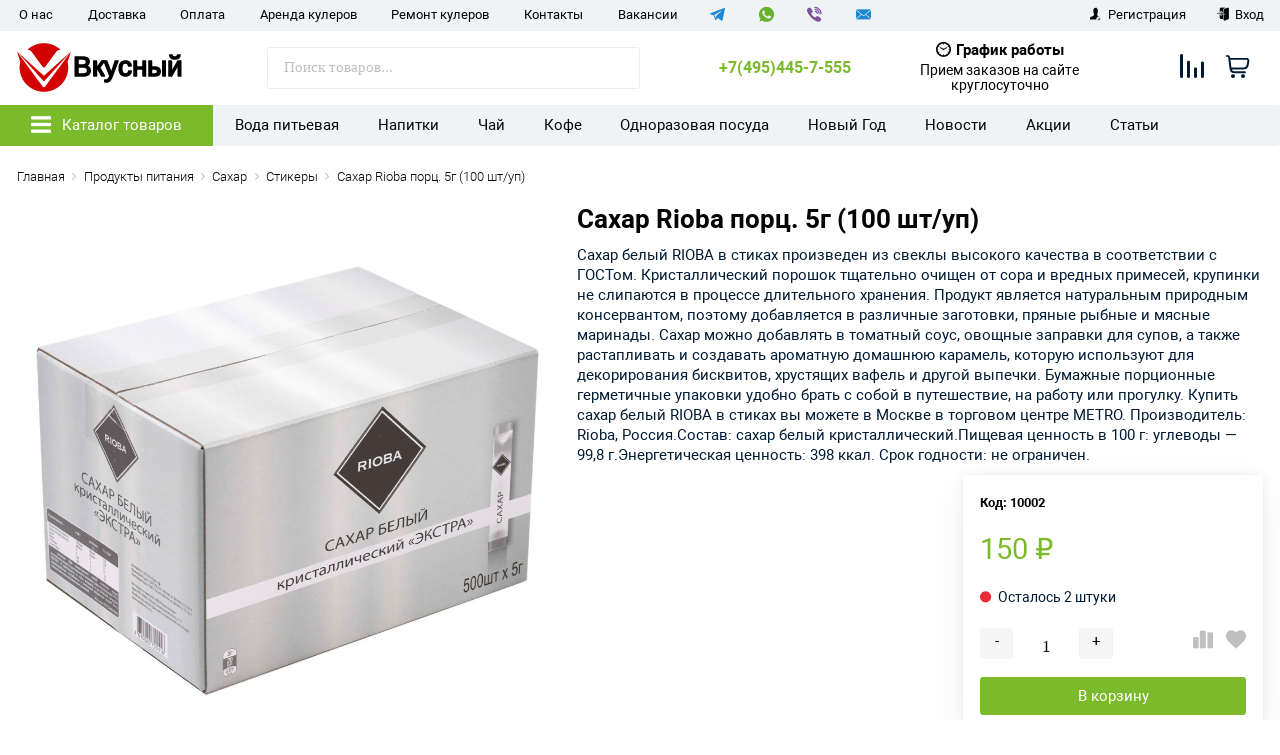

--- FILE ---
content_type: text/html; charset=utf-8
request_url: https://vkusniy.shop/produkty-pitaniya/sakhar/stikery-nasha-tm/sakhar-rioba-ports-5g-100-sht-up/
body_size: 43915
content:



<!DOCTYPE html>
<html lang="ru" itemscope itemtype="https://schema.org/Store" class="font_size_10_5 font_family_google_roboto product">
<head>
  <meta charset="UTF-8">
  <title>Сахар Rioba порц. 5г (100 шт/уп) - купить по цене от 150 руб. с бесплатной доставкой на дом или в офис в Москве и области | Интернет-магазин «Вкусный»</title>

    <meta name="yandex-verification" content="45b999c7f6811e4a" />
  <meta name="yandex-verification" content="d250639e672838e0" />
  <meta name="google-site-verification" content="0KU3WQxXWeHrD9kKDFqRtx37EoodfuFKMHqXaxq3ixE" />
  
  <!--NEW-->
  <meta name="google-site-verification" content="0KU3WQxXWeHrD9kKDFqRtx37EoodfuFKMHqXaxq3ixE" />

  <meta name="viewport" content="width=device-width, initial-scale=1">
  <meta name="format-detection" content="telephone=no">
 
  
      <meta name="Description" content="Сахар белый RIOBA в стиках произведен из свеклы высокого качества в соответствии с ГОСТом. Кристаллический порошок тщательно очищен от сора и вредных примесей, крупинки не слипаются в процессе длительного хранения. Продукт является натуральным природным консервантом, поэтому добавляется в различные заготовки, пряные рыбные и мясные маринады. Сахар можно добавлять в томатный соус, овощные заправки для супов, а также растапливать и создавать ароматную домашнюю карамель, которую используют для декорирования бисквитов, хрустящих вафель и другой выпечки. Бумажные порционные герметичные упаковки удобно брать с собой в путешествие, на работу или прогулку. Купить сахар белый RIOBA в стиках вы можете в Москве в торговом центре METRO. Производитель: Rioba, Россия.Состав: сахар белый кристаллический.Пищевая ценность в 100 г: углеводы — 99,8 г.Энергетическая ценность: 398 ккал. Срок годности: не ограничен."/>
  
  
    
  
 
  
  <meta name="twitter:title" content="Сахар Rioba порц. 5г (100 шт/уп)" />

              
                      <meta property="og:image" content="https://vkusniy.shop/wa-data/public/shop/products/43/31/3143/images/4035/4035.750.png"/>
        <meta property="twitter:image" content="https://vkusniy.shop/wa-data/public/shop/products/43/31/3143/images/4035/4035.750.png"/>
            <meta name="twitter:card" content="Сахар белый RIOBA в стиках произведен из свеклы высокого качества в соответствии с ГОСТом. Кристаллический порошок тщательно очищен от сора и вредных примесей, крупинки не слипаются в процессе длительного хранения. Продукт является натуральным природным консервантом, поэтому добавляется в различные заготовки, пряные рыбные и мясные маринады. Сахар можно добавлять в томатный соус, овощные заправки для супов, а также растапливать и создавать ароматную домашнюю карамель, которую используют для декорирования бисквитов, хрустящих вафель и другой выпечки. Бумажные порционные герметичные упаковки удобно брать с собой в путешествие, на работу или прогулку. Купить сахар белый RIOBA в стиках вы можете в Москве в торговом центре METRO. Производитель: Rioba, Россия.Состав: сахар белый кристаллический.Пищевая ценность в 100 г: углеводы — 99,8 г.Энергетическая ценность: 398 ккал. Срок годности: не ограничен." />
      <meta name="twitter:description" content="Сахар белый RIOBA в стиках произведен из свеклы высокого качества в соответствии с ГОСТом. Кристаллический порошок тщательно очищен от сора и вредных примесей, крупинки не слипаются в процессе длительного хранения. Продукт является натуральным природным консервантом, поэтому добавляется в различные заготовки, пряные рыбные и мясные маринады. Сахар можно добавлять в томатный соус, овощные заправки для супов, а также растапливать и создавать ароматную домашнюю карамель, которую используют для декорирования бисквитов, хрустящих вафель и другой выпечки. Бумажные порционные герметичные упаковки удобно брать с собой в путешествие, на работу или прогулку. Купить сахар белый RIOBA в стиках вы можете в Москве в торговом центре METRO. Производитель: Rioba, Россия.Состав: сахар белый кристаллический.Пищевая ценность в 100 г: углеводы — 99,8 г.Энергетическая ценность: 398 ккал. Срок годности: не ограничен." />
          <meta itemprop="image" content="https://vkusniy.shop">
      <meta itemprop="name" content="Интернет-магазин доставки продуктов и воды ВКУСНЫЙ">
    <meta itemprop="telephone" content="+7(495)445-7-555">
          <meta itemprop="address" content="115522, город Москва, Пролетарский пр-кт, д. 17 к. 1 &lt;br&gt;
ООО &quot;ВКУСНЫЙ&quot; &lt;br&gt;
ИНН 9724053476 &lt;br&gt;
ОГРН 1217700328702 
">
    
          <meta itemprop="priceRange" content="100 - 40000">
      
                <link rel="alternate" type="application/rss+xml" title="Интернет-магазин быстрой доставки продуктов и товаров" href="https://vkusniy.shop/news/rss/">
      
    
      <!-- canonical -->
    <link rel="canonical" href="https://vkusniy.shop/produkty-pitaniya/sakhar/stikery-nasha-tm/sakhar-rioba-ports-5g-100-sht-up/"/>
  
  
          <link rel="icon" href="/wa-data/public/site/data/vkusniy.shop/favicon.ico" type="image/x-icon"/>
  
          <link rel="apple-touch-icon" href="/wa-data/public/site/data/vkusniy.shop/apple-touch-icon.png">
  
      <meta name="cmsmagazine" content="97341a9680da2e711e8f83e8319b5a35" />
  
    
  

  <script>
  var emarket = emarket || new Object();
  emarket.shopUrl = "/";
  emarket.compareHeaderHideable = Boolean(0);
  emarket.favoritesHeaderHideable = Boolean(0);
  emarket.detailAddSkuIdToUrl = Boolean(0);
  emarket.theme_settings = {"category_settings":"","category_settings_content_paragraph":"","category_title_tag":"h1","category_seo_text_height_toggle":"","category_seo_text_height":"","category_seo_text_height_button_text":"","category_seo_position":"bottom","category_quick_preview":"1","category_quick_preview_position":"under-image","category_show_list_view":"yes","category_show_grid_view":"1","category_show_list_view_toggle":"1","category_show_condensed_view":"1","category_default_view":"-Grid","category_hide_top_pagination":"-Hidden-Top","category_hide_bottom_pagination":"","category_lazy_load":"manual","category_lazy_load_show_loader":"1","category_lazy_load_position":"after-items","category_lazy_load_count":"","category_sort_fields":"","category_sort_fields_paragraph":"","category_show_subcategories_menu":"1","category_hide_subcategories_menu":"1","category_sub_text_height_toggle":"","category_sub_text_height":"100px","category_sub_text_height_button_text":"","category_subcategories_align":"","category_show_subcategories_images":"","category_subcategories_hide_images_mobile":"","category_subcategories_in_row":"-Six","category_subcategories_position":"top","category_sets":"","category_set_prefix":"category_set","category_set_heading":"","category_product_sets":"recommended=\u0420\u0435\u043a\u043e\u043c\u0435\u043d\u0434\u0443\u0435\u043c, sale=\u0420\u0430\u0441\u043f\u0440\u043e\u0434\u0430\u0436\u0430","category_sidebar_banner":"","category_sidebar_banner_paragraph":"","category_sidebar_banner_mobile_hidden":"","category_content_banner":"","category_content_banner_paragraph":"","category_content_banner_position":"bottom","category_content_banner_mobile_hidden":"","category_sidebar_banner_delay":"3000","category_tags_show_inside_content":"","category_settings_list_paragraph":"","category_image_max_width":"380x0","category_breadcrumbs_out":"","category_show_presence":"","category_show_rating":"1","category_show_second_image":"1","category_list_features_enabled":"1","category_features_hide_color":"","category_features_to_show":"5","category_top_attrs_size":"-Medium","category_attrs_hide":"","category_hide_fav_buttons":"","category_show_discount_percentage":"1","category_products_on_page_hide":"yes","category_price_font_size":"","category_heading_price":"in_between_prices","category_heading_price_old_align":"","category_hide_code":"","category_items_in_a_row":"-Four","category_show_brand":"","category_unavailable_transparent":"1","category_hide_action_buttons":"","category_paragraph_section_divider_grid":"","category_qty_grid":"1","category_title_size":"-normal","category_title_lines":"-two","category_image_border_size":"","category_image_contain":"-Contain","category_image_valign":"","category_image_size":"m","category_image_size_manual":"100%","category_quantity_grid":"","category_grid_show_unavailable":"","category_price_align":"","category_features_grid_visible":"","category_features_grid_font_size":"-grid-text-m","category_features_grid_single_col":"-Features-Grid-Double-Col","category_features_grid_mobile_hidden":"","category_paragraph_section_divider_list":"","category_list_image_size":"list-equal list-m","category_list_short_description":"top","category_list_short_description_full_width":"","category_features_single_col":"","category_paragraph_section_divider_table":"","category_condensed_hide_stock":"1","category_condensed_image_size":"condensed-equal condensed-s","category_paragraph_section_divider_slider":"","slider_price_align":"","slider_image_border_size":"","slider_image_size":"m","slider_image_size_manual":"100%","slider_image_contain":"-Contain","slider_image_valign":"","slider_hide_action_buttons":"","slider_hide_fav_buttons":"","slider_grid_show_unavailable":"","category_features_slider_grid_visible":"","category_slider_hide_not_in_stock":"","sidebar_settings":"","category_hide_desktop_sidebar":"","sidebar_widgets_order":"banner, tree,filter, tags, news, frontend_nav, frontend_category","category_ajax_filters":"1","category_filter_links_no_index":"","category_filter_links_no_follow":"","category_filter_stock":"yes","category_filter_alternative_colors":"1","category_filter_circle_swatches":"1","category_filter_features_color_popup":"1","category_filter_features_color_popup_size":"regular","category_filter_features_color_popup_theme":"light","category_filter_visible_options":"","sidebar_always_opened_filters":"","category_show_tags":"","category_tags_alt":"","category_tags_double":"yes","category_tags_opacity":"","sidebar_categories_all":"yes","sidebar_categories_full_foldable_tree":"yes","category_sidebar_news":"1","category_sidebar_news_count":"","category_sidebar_news_images":"1","sidebar_fold_enabled":"yes","sidebar_fold_tree":"opened","sidebar_fold_news":"opened","sidebar_fold_filter":"opened","sidebar_fold_tags":"closed","detail_settings":"","detail_show_discount_percentage":"1","detail_news_show":"","detail_show_brand":"1","detail_show_rating":"1","detail_show_reviews_summary":"1","detail_delivery_id":"product_shipment","detail_delivery_alternative_position":"attrs","detail_hide_code":"","detail_sku_null_value":"default","detail_sku_null_text":"null","detail_description_right":"","detail_swap_description_and_features":"","detail_show_summary":"after_title","detail_show_summary_length":"","detail_vertical_thumb_slider":"yes","detail_thumbnails_size":"100x0","detail_thumbnails_padding":"","detail_slider_disable":"","detail_main_image_padding":"","detail_image_contain":"-Contain","detail_image_valign":"","detail_image_size":"m","detail_main_image_size":"","detail_lightbox_bg":"white","detail_lightbox_opacity":"yes","detail_lightbox_zoom":"","detail_lightbox_image_size":"","detail_heading_services":"","detail_heading_options":"","detail_heading_price":"","detail_heading_price_old_align":"","detail_show_presence":"yes","detail_use_warehouses":"","detail_warehouse_info_text":"\u0412 \u043d\u0430\u043b\u0438\u0447\u0438\u0438","detail_warehouse_info_text_empty":"","detail_about_title":"","detail_alternative_purchase":"yes","detail_alternative_services_selects":"","detail_price_alternative_position":"buy","detail_alternative_price_size":"-Medium","detail_show_categories_in_attrs":"","detail_top_attrs_size":"-Medium","detail_show_upselling":"1","detail_show_crosselling":"","detail_show_interesting":"","detail_show_last_viewed":"yes","detail_max_last_viewed":"","detail_max_upselling":"","detail_max_crossselling":"","detail_max_interesting":"","detail_shuffle_product_lists":"","detail_product_sets":"","detail_items_in_slider":"5","detail_video_thumbnail":"1","detail_video_play_button":"1","detail_disable_all_sliders":"","detail_two_col_product_slider":"","detail_two_col_product_slider_stylish":"","detail_two_col_product_slider_simple":"","detail_two_col_product_slider_title_position":"before","detail_two_col_product_slider_titles":"","detail_attrs_package":"","detail_attrs_hide":"","detail_attrs_hide_bottom":"","detail_number_of_features":"","detail_number_of_features_more_top":"","detail_number_of_features_more_bottom":"","detail_features_hide_color":"","detail_features_color_popup":"yes","detail_features_color_popup_effect":"","detail_show_product_tags":"yes","detail_social_share":"no","detail_social_share_providers":"vkontakte,facebook,whatsapp,telegram","detail_social_share_position":"right","detail_sku_type_alternative":"yes","detail_selectable_features_control":"yes","detail_dummy_seo":"yes","detail_dummy_seo_share":"","detail_dummy_seo_summary":"","detail_dummy_seo_reviews":"yes","detail_dummy_seo_attrs":"yes","detail_dummy_seo_description":"yes","detail_dummy_seo_options":"","detail_dummy_seo_services":"","detail_dummy_new_line":"-Line","detail_reviews":"yes","detail_reviews_reply":"","detail_reviews_max_on_page":"5","store_showcase_mode_paragraph":"","store_showcase_mode":"","store_powered_by_webasyst":"","store_hide_meta_keywords":"","store_colorscheme":"img\/settings\/schemes\/green.png","store_hide_scroll_to_top_mobile":"yes","store_breadcrumbs_alternative":"yes","store_name":"\u0418\u043d\u0442\u0435\u0440\u043d\u0435\u0442-\u043c\u0430\u0433\u0430\u0437\u0438\u043d \u0434\u043e\u0441\u0442\u0430\u0432\u043a\u0438 \u043f\u0440\u043e\u0434\u0443\u043a\u0442\u043e\u0432 \u0438 \u0432\u043e\u0434\u044b \u0412\u041a\u0423\u0421\u041d\u042b\u0419","store_phone":"+7(495)445-7-555","store_email":"zakaz@vkusniy.shop","store_phone_secondary":"","store_email_secondary":"","store_work_hours":"\u041f\u0440\u0438\u0435\u043c \u0437\u0430\u043a\u0430\u0437\u043e\u0432 \u043d\u0430 \u0441\u0430\u0439\u0442\u0435 \u043a\u0440\u0443\u0433\u043b\u043e\u0441\u0443\u0442\u043e\u0447\u043d\u043e","store_address_primary":"115522, \u0433\u043e\u0440\u043e\u0434 \u041c\u043e\u0441\u043a\u0432\u0430, \u041f\u0440\u043e\u043b\u0435\u0442\u0430\u0440\u0441\u043a\u0438\u0439 \u043f\u0440-\u043a\u0442, \u0434. 17 \u043a. 1 <br>\n\u041e\u041e\u041e \"\u0412\u041a\u0423\u0421\u041d\u042b\u0419\" <br>\n\u0418\u041d\u041d 9724053476 <br>\n\u041e\u0413\u0420\u041d 1217700328702 \n","store_address_secondary":"","shop_currency_switcher":"","store_slider_hide_arrows":"all","store_alternative_currency_sign":"","compare_products":"yes","detail_favorites":"yes","store_global_slider_max_products_count":"10","store_global_slider_items_in_one_view":"5","font_family":"font_family_google_roboto","font_size":"font_size_10_5","store_settings":"","store_checkout_mode":"single","store_checkout_elements_position":"cart-checkout","store_checkout_hide_registration_proposal":"1","store_success_contacts":"yes","store_success_messengers":"1","store_enable_quantity":"yes","store_enable_zero_sku":"","store_text_if_price_null":"","store_to_cart_text":"","store_preorder_cart_text":"\u0423\u0442\u043e\u0447\u043d\u0438\u0442\u044c","store_product_out_text":"","store_hide_stock_counts":"","store_show_bottom_cart":"-Both","detail_add_to_cart_after_action":"checkout","header_show_checkout":"","header_hide_minicart_paragraph":"","header_minicart_enable":"1","header_hide_minicart":"yes","header_cart_show_minicart":"yes","header_cart_show_minicart_close_button":"","header_hide_minicart_total_items":"","divider_logo":"","header_logo_path_paragraph":"","header_logo_path":"\/wa-data\/public\/site\/data\/vkusniy.shop","danger_logo_manual_search_paragraph":"","danger_logo_manual_search":"","danger_header_raster_logo_path":"","danger_header_raster_mobile_logo_path":"","danger_sticky_header_raster_logo_path":"","header_logo_dimensions_paragraph":"","header_logo_dimensions":"180x53","header_logo_mobile_dimensions":"130x38","header_logo_sticky_dimensions":"180x53","header_logo_other_paragraph":"","header_logo_center":"","header_settings":"","header_padding":"-Medium","header_info_links_padding":"-Small","store_sticky_header":"yes","sticky_header_center_block":"search","header_full_search_no_contacts":"","header_messengers":"1","header_messengers_block_position":"-Header-Bottom-Header-Links","header_phone_mobile":"1","header_phones_secondary":"","header_email":"","header_show_workhours":"1","header_show_address":"","header_show_messenger_id":"1","header_after_logo_block":"search","header_alternative_contacts":"yes","header_alternative_contacts_font_size":"-Medium","header_show_phone_icon":"","header_show_callback_link":"","header_callback_title":"\u0417\u0430\u043a\u0430\u0437\u0430\u0442\u044c \u0437\u0432\u043e\u043d\u043e\u043a","header_callback_link_position":"left","header_top_banner_show":"1","header_top_banner_closable":"1","header_info_links_show":"show","header_info_links_id":"header_info_links","header_show_auth_link_text":"1","search_settings":"","search_enabled":"yes","search_voice":"1","search_autocomplete":"1","search_sort_order":"asc","search_sort_column":"price","search_icon":"yes","search_button_text":"","search_placeholder":"\u041f\u043e\u0438\u0441\u043a \u0442\u043e\u0432\u0430\u0440\u043e\u0432...","search_button_position":"header-search","search_page_show_categories":"","category_tags_show_on_tags_page":"bottom","nav_settings":"","nav_layout":"vertical-simplified","nav_horizontal_children_root_arrow":"1","nav_sub_categories_images":"","nav_sub_categories_single_align":"","nav_vertical_button_go_to_category":"","nav_vertical_button_go_to_category_link":"","nav_disable_min_height":"","nav_vertical_simplified_relative_children":"1","nav_vertical_simplified_relative_third":"1","nav_open_fade":"1","nav_uppercase":"","nav_show_filter_tip":"","nav_show_filter_tip_timeout":"","nav_font_size":"","nav_container_mode":"1","nav_show_icons":"1","nav_show_mobile_icons":"1","nav_icon_size":"","nav_icon_mobile_size":"","nav_layout_single_show_all_align":"center","nav_max_items_before_cut":"","nav_chunk_size":"","nav_highlight_item":"","nav_show_counter":"no","nav_vertical_add_menu":"site.nav_vertical_custom_links","nav_vertical_toggle_bg_primary":"","nav_align_bottom_links":"left","nav_show_footer_callback":"","nav_mobile_before_contacts_paragraph":"","nav_mobile_before_contacts":"1","nav_mobile_show_user_links":"1","nav_mobile_show_info_pages":"block","main_page_settings":"","home_layout_paragraph":"","home_layout":"standard","home_show_breadcrumbs":"1","home_breadcrumbs_out":"1","home_content_widgets_order":"categories,text,bestsellers,frontend_homepage,customerreviews,sliders,news,sale,brands","home_content_secondary_widgets_order":"brands","home_sidebar_widgets_order":"block.shop.home.sidebar.widget.top,tree,news,frontend_nav","home_hero_paragraph":"","home_hero_position":"top","home_slider_center_mode":"","home_full_width_slider":"","home_slider_dots":"1","home_slider_initial_slide":"","home_slider_play_speed":"","home_slider_home_pages_apps":"shop","home_subcategories_paragraph":"","home_show_subcategories_images":"1","home_show_top_subcategories":"1","home_show_top_subcategories_children":"","home_show_top_subcategories_children_max":"5","home_show_top_subcategories_children_images":"","home_top_categories_in_row":"-Six","home_top_subcategories_align":"center","home_subcategories_hide_title":"","home_subcategories_two_cols":"1","home_news_paragraph":"","home_news_show":"1","shop_home_news_blog_id":"","home_news_layout":"4","home_content_paragraph":"","main_page_id":"12","main_page_id_paragraph":"","home_page_title":"","home_page_content":"","home_other_paragraph":"","home_show_feedback_form":"","home_sets_sliders_ids":"novinki=\u041d\u043e\u0432\u0438\u043d\u043a\u0438; sale=\u0421\u043a\u0438\u0434\u043a\u0430!","home_sets_sliders_category_links":"","detail_shuffle_home_lists":"","social_settings":"","social_paragraph":"","social_show_in_footer":"1","social_vk":"https:\/\/vk.com\/public205429063","social_ok":"https:\/\/ok.ru\/group\/62411859558614","social_tg":"https:\/\/t.me\/magazin_vkusniy","social_fb":"","social_instagram":"","social_twitter":"","social_youtube":"https:\/\/www.youtube.com\/channel\/UCc97XovpOrSA44CtJXjat3Q","social_messengers_paragraph":"","social_viber":"viber:\/\/add?number=79164167010","social_telegram":"https:\/\/t.me\/VKUSNIYSHOP","social_skype":"","social_whatsapp":"https:\/\/wa.me\/79164167010","social_payment_paragraph":"","store_payment_show_methods":"1","store_payment_maestro":"1","store_payment_mastercard":"1","store_payment_visa":"1","store_payment_mir":"1","store_payment_cash":"1","third_party_divider_featurestips":"","third_party_featurestips_paragraph":"","third_party_featurestips_enabled":"","third_party_featurestips_noindex":"yes","third_party_divider_cityselect":"","third_party_cityselect_enabled":"yes","third_party_cityselect_replace_contact_fields_in_footer":"","third_party_divider_seofilter":"","third_party_seofilter_enabled":"","third_party_seofilter_wrap_product_features":"","third_party_divider_regions":"","third_party_regions_enabled":"","third_party_regions_pages_replace":"","third_party_regions_position":"header-links","third_party_regions_address_field":"{$region.field[1]}","third_party_divider_menu":"","third_party_menu_enabled":"","third_party_menu_main_id":"","third_party_divider_tageditor":"","third_party_tageditor_enabled":"yes","third_party_tageditor_related_tags":"yes","third_party_tageditor_show_seo_text":"","third_party_tageditor_related_tags_on_search_page":"1","third_party_divider_productbrands":"","third_party_productbrands_provider":"brand","third_party_productbrands_home_ids":"","third_party_productbrands_attr":"brand","third_party_productbrands_list_items_in_row":"-Five","third_party_productbrands_enable_attr_link":"yes","third_party_productbrands_add_nav_link":"yes","third_party_productbrands_nav_link_style":"","third_party_productbrands_page_list_root_link":"\/brand\/","third_party_productbrands_meta_robots_rules":"noindex, follow","third_party_productbrands_categories_max_height_enabled":"1","third_party_productbrands_categories_max_height":"150","third_party_productbrands_hide_root_category":"","third_party_productbrands_category_function":"flat","third_party_productbrands_items_in_row":"-Four","third_party_divider_searchsmart":"","third_party_searchsmart_enabled":"","third_party_searchsmart_categories":"","third_party_divider_callback":"","third_party_callback_enabled":"","third_party_divider_quickorder":"","third_party_quickorder_enabled":"yes","third_party_quickorder_condensed_view":"","third_party_quickorder_grid_view":"","third_party_quickorder_slider_hidden":"","third_party_divider_wholesale":"","third_party_wholesale_enabled":"yes","third_party_divider_coupons":"","third_party_coupons_enabled":"","third_party_divider_bonuses":"","third_party_bonuses_enabled":"","third_party_divider_categoryimage":"","third_party_categoryimage_enabled":"yes","third_party_categoryimage_provider":"wmimageincat","third_party_categoryimage_size":"200x200","third_party_divider_listfeatures":"","third_party_listfeatures_enabled":"","third_party_listfeatures_id":"1","third_party_divider_advancedservices":"","third_party_advancedservices_absolute":"","third_party_divider_arrived":"","third_party_arrived_disable_cart":"","third_party_arrived_disable_product_cart":"","third_party_divider_salesku":"","third_party_salesku":"yes","third_party_salesku_simple_stock":"","third_party_divider_breadcrumbs":"","third_party_breadcrumbs_enable":"","third_party_divider_seo":"","third_party_seo_enable":"1","third_party_seo_category_additional_description":"","third_party_divider_customerreviews":"","third_party_customerreviews_enable":"1","third_party_divider_searchpro":"","third_party_searchpro_enable":"","third_party_divider_seoratings":"","third_party_seoratings_show_category_ratings_list":"","third_party_seoratings_show_product_rating":"","third_party_divider_checkpay":"","third_party_checkpay_enabled":"","group_danger":"","danger_detail_add_sku_id_to_url_on_sku_change":"","danger_sub_categories_show_counter":"","danger_lick_page_speed_dick":"","search_alternative_design":"-Alternative","home_show_top_subcategories_slider":"","nav_top_navigation_param":"","store_breadcrumbs_noindex":"","store_breadcrumbs_nofollow":"","danger_sliders_no_plugins":"","danger_product_sku_features_change":"","danger_breadcrumbs_category":"1","danger_breadcrumbs_product":"1","danger_price_unit":"","danger_price_unit_divider":"\/","danger_price_unit_feature_id":"","detail_lightbox_purchase":"inline","danger_category_paginator_count":"","danger_category_list_thumbs_file_name":"","danger_meta_noindex_nofollow_enabled":"","danger_link_rel_next_prev_enabled":"1","danger_store_nav_inner_noindex":"","danger_store_category_tree_noindex":"","danger_store_dis_nav_curr_cat_link":"","danger_store_disable_ruble_font":"","store_noindex_follow_pages_url":"","store_noindex_follow_pages_url_rule":"","store_noindex_follow_pages_query":"","store_noindex_follow_pages_query_rule":"","third_party_seofilter_noindex":"","third_party_seofilter_opened_for_index_page":"","third_party_seofilter_noindex_rule":"","search_meta_robots_rules":"","home_subcategories_title_overflow":"","danger_detail_lightbox_dynamic_img":"1","danger_category_single_image":"","store_product_info_only_for_auth_users":"","store_header_hide_auth_links":"","nav_chunk_size_level_2":"","store_developer_mode":"","danger_compare_header_hideable":"","danger_header_hide_total_price":"1","danger_replace_total_with_fav_compare":"1","danger_favorites_header_hideable":"","store_jquery_migrate":"1","danger_store_jquery_version":"2","store_force_cache_boost":"12","category_lazy_load_history":"replace","header_info_links_match_color":"","header_info_links_border_bottom":"","header_info_links_border_large":"","store_slider_heading_tag":"div","store_stock_always_green":"","store_skip_unavailable_sku":"","store_style_image_rendering":"auto","store_price_range":"100 - 40000","category_disable_image_lazy_load":"","detail_sku_text_url":"","header_reduce_mobile":"1","header_mobile_button_near_cart":"","header_reduce_search":"","header_reduce_shop_actions":"1","header_checkout_button_text":"","home_slider_center_mode_bp":"","danger_detail_features_description_accordion":"1","danger_category_sub_root_direct_children":"","danger_cache_nav":"","danger_cache_nav_mobile":"","danger_category_inline_old_price":"1","danger_category_inline_discount_badge_with_price":"1","detail_info_section_ratio":"","category_list_lower_two_col_breakpoint":"-LowerMobileBreakpoint","metrics_settings":"","metrics_yandex_id":"","metrics_yandex_review_write":"","metrics_yandex_review_submit":"","metrics_yandex_detail_buy":"","metrics_yandex_detail_slider_sku_buy":"","metrics_yandex_detail_slider_upselling":"","metrics_yandex_detail_slider_crosselling":"","metrics_yandex_link_cart_header":"","metrics_yandex_link_cart_sticky":"","metrics_yandex_link_cart_bottom":"","metrics_yandex_category_buy":"","metrics_yandex_category_sku_buy":"","metrics_yandex_detail_oneclick_buy":"","metrics_yandex_detail_oneclick_order":"","metrics_yandex_detail_slider_sku_oneclikbuy":"","metrics_yandex_category_sku_oneclikbuy":"","metrics_yandex_category_sku_oneclickorder":"","metrics_yandex_callback_send":"","language_settings":"","language_shop_checkout_success_message":"\u0421\u043f\u0430\u0441\u0438\u0431\u043e, \u0432\u0441\u0435\u0433\u043e \u0434\u043e\u0431\u0440\u043e\u0433\u043e.","language_shop_checkout_success_message_payment":"","language_sliders_link_category":"\u041f\u043e\u0441\u043c\u043e\u0442\u0440\u0435\u0442\u044c \u0432\u0441\u0435 \u0442\u043e\u0432\u0430\u0440\u044b \u2192","cart_sku_text":"","detail_sku_text":"","category_sku_text":"","language_detail_add_to_cart_after_action":"\u0414\u043e\u0431\u0430\u0432\u043b\u0435\u043d","language_home_categories_title":"","language_home_bestsellers_title":"","language_home_brands_title":"","language_home_sale_title":"","language_home_partners_title":"","language_home_blog_title":"","language_home_blog_read_more":"","language_home_blog_all_posts":"","language_detail_slider_upselling_title":"","language_detail_all_features_link":"","language_detail_slider_crossselling_title":"","language_detail_slider_interesting_title":"","language_nav_single_all_root_items_link_single":"","language_nav_single_all_root_items_link":"\u0412\u0441\u0435 \u0442\u043e\u0432\u0430\u0440\u044b \u043a\u0430\u0442\u0435\u0433\u043e\u0440\u0438\u0438","language_nav_mobile_all_items_link":"\u0412\u0441\u0435 \u0442\u043e\u0432\u0430\u0440\u044b \u043a\u0430\u0442\u0435\u0433\u043e\u0440\u0438\u0438","language_nav_vertical_menu_label":"","language_category_filter_hidden_options_text":"","language_category_filter_visible_options_text":"","language_category_filter_stock_out_of_stock_label":"","language_category_button_added_to_cart_text":"","language_home_show_top_subcategories_children_all":"","language_cart_empty_use_search":"","language_cart_empty_try_login":"","language_third_party_productbrands_categories_max_height_show_text":"\u041f\u043e\u043a\u0430\u0437\u0430\u0442\u044c \u0432\u0441\u0435 \u043a\u0430\u0442\u0435\u0433\u043e\u0440\u0438\u0438 \u2193","language_third_party_productbrands_categories_max_height_hide_text":"\u0421\u043a\u0440\u044b\u0442\u044c \u043a\u0430\u0442\u0435\u0433\u043e\u0440\u0438\u0438 \u2191","plugin_styles":"","plugin_styles_custom_css":"","plugin_styles_addgifts":"","plugin_styles_animate":"","plugin_styles_balloon":"","plugin_styles_lightcase":"","plugin_styles_lightgallery":"","plugin_styles_cityselect":"1","plugin_styles_arrived":"1","plugin_styles_quickorder":"1","plugin_styles_breadcrumbs":"","plugin_styles_advancedservices":"","plugin_styles_bnpdelivery":"","plugin_styles_brands":"1","plugin_styles_buy1click":"1","plugin_styles_callback":"","plugin_styles_coupons":"","plugin_styles_deliveryinfo":"","plugin_styles_discount4review":"","plugin_styles_dp":"","plugin_styles_fiwex":"","plugin_styles_flexdiscount":"","plugin_styles_frequent_questions":"","plugin_styles_orderaddon":"","plugin_styles_ordercall":"","plugin_styles_orderreminder":"","plugin_styles_orderstatus":"","plugin_styles_preorder":"","plugin_styles_productsale":"","plugin_styles_regions":"","plugin_styles_reviews":"","plugin_styles_search_smart":"","plugin_styles_searchpro":"","plugin_styles_seo_ratings":"","plugin_styles_sizetable":"","plugin_styles_smartphoto":"","plugin_styles_smartsku":"","plugin_styles_tageditor":"","plugin_styles_wholesale":"1"};
</script>

<style>
      .pswp__bg {
    background-color: rgba(255, 255, 255, .9) !important;
  }
          img {
    image-rendering: auto !important;
  }
    .Nav__Link--Root {
          }
  
  
    .slick-slider .slick-arrow {
    display: none !important;
  }

  @media (min-width: 768px) {
    .slick-slider .slick-arrow {
      display: inline-block !important;
    }
  }

               .Category__Row--All.-Is-Home {
     justify-content: center !important;
   }
    
    </style>

  <style>
    @media (max-width: 48em) {
      .Breadcrumbs.product .Breadcrumbs__Item:last-child {
        display: none !important;
      }
      .Breadcrumbs.product .Breadcrumbs__Item:nth-last-child(-n+2) {
        display: block;
      }
      .Breadcrumbs.product .Breadcrumbs__Item:nth-last-child(-n+2) .Breadcrumbs__Icon--Divider:before {
        content: '\f171';
      }
    }
  </style>

  <style>
    @media (max-width: 48em) {
      .Breadcrumbs.category .Breadcrumbs__Item:last-child {
        display: none !important;
      }
      .Breadcrumbs.category .Breadcrumbs__Item:nth-last-child(-n+2) {
        display: block;
      }
      .Breadcrumbs.category .Breadcrumbs__Item:nth-last-child(-n+2) .Breadcrumbs__Icon--Divider:before {
        content: '\f171';
      }
    }
  </style>



                <script src="https://code.jquery.com/jquery-2.2.4.min.js" integrity="sha256-BbhdlvQf/xTY9gja0Dq3HiwQF8LaCRTXxZKRutelT44=" crossorigin="anonymous"></script>
                      <script src="/wa-content/js/jquery/jquery-migrate-1.2.1.min.js"></script>
            
    
  
      <script src="/wa-content/js/jquery-plugins/jquery.cookie.js"></script>
    <script src="/wa-data/public/site/themes/emarket/js/js.cookie.js?v7.0.0.50"></script>
    <script src="/wa-data/public/site/themes/emarket/js/bigSlide.min.js?v7.0.0.50"></script>
    <script src="/wa-data/public/site/themes/emarket/js/lazyload.min.js?v7.0.0.50"></script>
    <script src="/wa-data/public/site/themes/emarket/js/infinite-scroll.pkgd.min.js?v7.0.0.50"></script>
    <script src="/wa-data/public/site/themes/emarket/js/tippy.all.min.js?v7.0.0.50"></script>
	
    <script src="/wa-data/public/site/themes/emarket/js/slick.min.js?v7.0.0.50"></script>
    <script src="/wa-data/public/site/themes/emarket/js/jquery.hoverIntent.min.js?v7.0.0.50"></script>
    <script src="/wa-data/public/site/themes/emarket/js/jquery.dcd.doubletaptogo.min.js?v7.0.0.50"></script>
    <script src="/wa-data/public/site/themes/emarket/js/jquery.modal.min.js?v7.0.0.50"></script>
  <!---vvv--->
      <link data-font-link="google" href="https://fonts.googleapis.com/css?family=Roboto:400,700,700italic,400italic" rel="stylesheet" type="text/css"/>
  
    <!--block: site.settings.meta-->
  








<script>
  var emarket = emarket || new Object();
  emarket.category_list_lower_two_col_breakpoint = '-LowerMobileBreakpoint';
        emarket.product_code_type = 'default';
      emarket.product_code_text = 'null';
    emarket.added_to_cart_text = 'Добавлен';
  emarket.detail_add_to_cart_after_action = 'checkout';
  emarket.category_after_filters_load = [];
  emarket.category_after_products_lazy_load = [];
    emarket.danger_detail_lightbox_dynamic_img = true;
    
    emarket.spinner_element = '<div class="Spinner__Bars -Spaced -Button -White js-loader"><span class="rect1"></span><span class="rect2"></span><span class="rect3"></span><span class="rect4"></span><span class="rect5"></span></div>';

  window.addEventListener('load', function() {
    
    // Product sliders:
    var products_slider = $('.slider-products-home-alternative');

    products_slider.on('init', function(event, slick, direction) {
      var parent = slick.$slider.parent();
      parent.removeClass('-Loading');
      parent.find('.slider-loading').remove();
      slick.$slides.removeClass('-Category');
    });

    products_slider.slick({
      prevArrow: '<button type="button" class="slick-prev"></button>',
      nextArrow: '<button type="button" class="slick-next"></button>',
      arrows: true,
      dots: false,
      infinite: false,
      slidesToShow: 1,
      slidesToScroll: 1,
      // autoplay: true,
      // draggable: true,
      pauseOnFocus: true,
      pauseOnHover: true,
      autoplaySpeed: 3500,
      mobileFirst: true,
      responsive: [
        {
          breakpoint: 359,
          settings: {
            dots: true,
            arrows: true,
            slidesToShow: 2,
            slidesToScroll: 2
          }
        },
        {
          breakpoint: 549,
          settings: {
            dots: true,
            arrows: true,
            slidesToShow: 3,
            slidesToScroll: 3
          }
        }
                , {
          breakpoint: 767,
          settings: {
            arrows: true,
            dots: true,
            slidesToShow: 4,
            slidesToScroll: 4
          }
        }, {
          breakpoint: 1023,
          settings: {
            arrows: true,
            dots: true,
            slidesToShow: 3,
            slidesToScroll: 3
          }
        }, {
          breakpoint: 1279,
          settings: {
            arrows: true,
            dots: true,
            slidesToShow: 4,
            slidesToScroll: 4
          }
        }
              ]
    });
    var products_slider = $('.slider-products');

    products_slider.on('init', function(event, slick, direction) {
      var parent = slick.$slider.parent();
      parent.removeClass('-Loading');
      parent.find('.slider-loading').remove();
      slick.$slides.removeClass('-Category');
    });

    products_slider.slick({
      prevArrow: '<button type="button" class="slick-prev"></button>',
      nextArrow: '<button type="button" class="slick-next"></button>',
      arrows: true,
      dots: false,
      infinite: false,
      slidesToShow: 1,
      slidesToScroll: 1,
      autoplay: true,
      draggable: true,
      pauseOnFocus: true,
      pauseOnHover: true,
      autoplaySpeed: 3500,
      mobileFirst: true,
      responsive: [
        {
          breakpoint: 359,
          settings: {
            dots: true,
            arrows: false,
            slidesToShow: 2,
            slidesToScroll: 2
          }
        },
        {
          breakpoint: 549,
          settings: {
            dots: true,
            arrows: false,
            slidesToShow: 3,
            slidesToScroll: 3
          }
        }
                , {
          breakpoint: 767,
          settings: {
            arrows: false,
            dots: true,
            slidesToShow: 4,
            slidesToScroll: 4
          }
        }
                        , {
          breakpoint: 1170,
          settings: {
            arrows: true,
            dots: true,
            slidesToShow: 5,
            slidesToScroll: 5
          }
        }
              ]
    });
    var products_slider_two_cols = $('.slider-products-two-cols');

    products_slider_two_cols.on('init', function(event, slick, direction) {
      var parent = slick.$slider.parent();
      slick.slickNext();
      slick.$slides.removeClass('-Category');
      setTimeout(function() {
        parent.removeClass('-Loading');
        parent.find('.slider-loading').remove();
      }, 500);
    });

    products_slider_two_cols.slick({
      prevArrow: '<button type="button" class="slick-prev"></button>',
      nextArrow: '<button type="button" class="slick-next"></button>',
      arrows: true,
      dots: false,
      infinite: false,
      slidesToShow: 1,
      slidesToScroll: 1,
      // autoplay: true,
      // draggable: false,
      pauseOnFocus: true,
      pauseOnHover: true,
      autoplaySpeed: 3500,
      mobileFirst: true,
      responsive: [
        {
          breakpoint: 540,
          settings: {
            dots: true,
            arrows: true,
            slidesToShow: 2,
            slidesToScroll: 2
          }
        }, {
          breakpoint: 768,
          settings: {
            dots: true,
            slidesToShow: 3,
            slidesToScroll: 3
          }
        }, {
          breakpoint: 1024,
          settings: {
            dots: true,
            slidesToShow: 4,
            slidesToScroll: 4
          }
        }, {
          breakpoint: 1279,
          settings: {
            centerMode: true,
            centerPadding: '160px',
            dots: false,
            slidesToShow: 1,
            slidesToScroll: 1
          }
        }
      ]
    });

    $('.js-show-full-description').on('click', function(e) {
      e.preventDefault();
      var box = $('.Category__Description');
      box.css('height', 'auto');
      box.removeClass('-Long');
      $(this).parent().css('display', 'none');
    });

    $('.js-show-full-sub').on('click', function(e) {
      e.preventDefault();
      var box = $('.Category__List--All');
      box.css('height', 'auto');
      box.removeClass('-Long');
      $(this).parent().css('display', 'none');
    });
  });
</script>


<meta property="og:type" content="website">
<meta property="og:title" content="Сахар Rioba порц. 5г (100 шт/уп)">
<meta property="og:description" content="Сахар белый RIOBA в стиках произведен из свеклы высокого качества в соответствии с ГОСТом. Кристаллический порошок тщательно очищен от сора и вредных примесей, крупинки не слипаются в процессе длительного хранения. Продукт является натуральным природным консервантом, поэтому добавляется в различные заготовки, пряные рыбные и мясные маринады. Сахар можно добавлять в томатный соус, овощные заправки для супов, а также растапливать и создавать ароматную домашнюю карамель, которую используют для декорирования бисквитов, хрустящих вафель и другой выпечки. Бумажные порционные герметичные упаковки удобно брать с собой в путешествие, на работу или прогулку. Купить сахар белый RIOBA в стиках вы можете в Москве в торговом центре METRO. Производитель: Rioba, Россия.Состав: сахар белый кристаллический.Пищевая ценность в 100 г: углеводы — 99,8 г.Энергетическая ценность: 398 ккал. Срок годности: не ограничен.">
<meta property="og:image" content="https://vkusniy.shop/wa-data/public/shop/products/43/31/3143/images/4035/4035.750x0.png">
<meta property="og:url" content="https://vkusniy.shop/produkty-pitaniya/sakhar/stikery-nasha-tm/sakhar-rioba-ports-5g-100-sht-up/">
<meta property="product:price:amount" content="150">
<meta property="product:price:currency" content="RUB">
<link rel="icon" href="/favicon.ico?v=1625746392" type="image/x-icon" /><link rel="apple-touch-icon" href="/apple-touch-icon.png?v=1625746392" />

      <link href="https://vkusniy.shop/wa-data/public/shop/themes/emarket/brand_plugin_frontend_nav.css" rel="stylesheet">
<link href="https://vkusniy.shop/wa-apps/shop/plugins/brand/css/grouped_brands.css" rel="stylesheet">

    <!---xxx--->

            <script src="/wa-apps/shop/plugins/flexdiscount/js/flexdiscountFrontend.min.js?2025.11.48"></script>

    
    <!---111xxx--->
          
      <!-- plugin hook: 'frontend_head' -->
      
      
	<link href="/wa-apps/shop/plugins/pricereq/css/pricereq.frontend.css?11.6.0.1130" rel="stylesheet">

		<script type="text/javascript" src="/wa-apps/shop/plugins/pricereq/js/jquery.maskedinput.min.js"></script>
	
	<script src="/wa-apps/shop/plugins/pricereq/js/pricereq.frontend.js?11.6.0.1130" type="text/javascript"></script>

	<script type="text/javascript">
		(function ($) {
			var localeSettings = {};
				localeSettings.text_close = 'Закрыть';
				localeSettings.error_sendmail = 'Произошла ошибка при отправке сообщения';
				localeSettings.error_name_phone = 'Заполните «Телефон» или «Email»';

		    pricereqFrontend.initModule("/pricereq/", {"update_time":"1497799189","status":"on","pricereq_request_limit":"30","show_done":"off","comment_status":"off","email_of_sender":"","email_of_recipient":"vip.sale@vkusniy.shop","id_in_html":".price-req-button","phone_masked_input":"+7(999)999-99-99","text_header_title":"\u0417\u0430\u043f\u0440\u043e\u0441 \u0446\u0435\u043d\u044b","text_name_placeholder":"\u0412\u0430\u0448\u0435 \u0418\u043c\u044f","text_phone_placeholder":"\u0412\u0430\u0448 \u0422\u0435\u043b\u0435\u0444\u043e\u043d","text_email_placeholder":"\u0412\u0430\u0448 Email","text_comment_placeholder":"\u0412\u0430\u0448 \u043a\u043e\u043c\u043c\u0435\u043d\u0442\u0430\u0440\u0438\u0439","text_submit_button":"\u041e\u0442\u043f\u0440\u0430\u0432\u0438\u0442\u044c","style_form_width":"350","style_form_height":"340","style_form_background":"ffffff","style_header_background":"7bba2a","style_header_text_color":"ffffff","style_submit_width":"150","style_submit_height":"40","style_submit_background":"7bba2a","style_submit_text_color":"ffffff","style_close_ok_background":"7bba2a","style_close_error_background":"de4d2c","text_thanks_message":"\u0421\u043f\u0430\u0441\u0438\u0431\u043e,","text_more_thanks_message":"\u0412\u0430\u0448 \u0437\u0430\u043f\u0440\u043e\u0441 \u043e\u0442\u043f\u0440\u0430\u0432\u043b\u0435\u043d!","style_thanks_text_color":"7bba2a","privacy_status":"on","privacy_text":"\u041d\u0430\u0436\u0438\u043c\u0430\u044f \u043d\u0430 \u043a\u043d\u043e\u043f\u043a\u0443 \u00ab\u041e\u0442\u043f\u0440\u0430\u0432\u0438\u0442\u044c\u00bb, \u044f \u0434\u0430\u044e","privacy_link_text":"\u0441\u043e\u0433\u043b\u0430\u0441\u0438\u0435 \u043d\u0430 \u043e\u0431\u0440\u0430\u0431\u043e\u0442\u043a\u0443 \u043f\u0435\u0440\u0441\u043e\u043d\u0430\u043b\u044c\u043d\u044b\u0445 \u0434\u0430\u043d\u043d\u044b\u0445","privacy_link_url":"\/privacy\/","privacy_checkbox_status":"on","privacy_checkbox_checked":"unchecked"}, localeSettings);
		})(jQuery);
	</script>
		
<style>i.icon16-flexdiscount.loading{background-image:url(https://vkusniy.shop/wa-apps/shop/plugins/flexdiscount/img/loading16.gif)}i.flexdiscount-big-loading{background:url(https://vkusniy.shop/wa-apps/shop/plugins/flexdiscount/img/loading.gif) no-repeat}.fl-is-loading > * { opacity: 0.3; }.fl-is-loading { position:relative }.fl-is-loading:after{ position:absolute; top:0;left:0;content:"";width:100%;height:100%; background:url(https://vkusniy.shop/wa-apps/shop/plugins/flexdiscount/img/loader2.gif) center center no-repeat}.fl-loader-2:after{ position:absolute; top:0;left:0;content:"";width:100%;height:100%; background:url(/wa-content/img/loading16.gif) center center no-repeat}i.icon16-flexdiscount{background-repeat:no-repeat;height:16px;width:16px;display:inline-block;text-indent:-9999px;text-decoration:none!important;vertical-align:top;margin:-.1em .25em 0 0}i.flexdiscount-big-loading{display:inline-block;width:32px;height:32px;margin:15px 0}.flexdiscount-coup-del-block,.flexdiscount-loader{display:none}.align-center{text-align:center}.flexdiscount-coup-result,.flexdiscount-form,.flexdiscount-price-block,.flexdiscount-user-affiliate,.flexdiscount-user-discounts{margin:10px 0}.flexdiscount-coup-result{color:green}.flexdiscount-coup-result.flexdiscount-error{color:red}.flexdiscount-max-affiliate,.flexdiscount-max-discount{font-size:1.5em;color:#c03;font-weight:600}.flexdiscount-coupon-delete:before{content:'x';padding:5px;-webkit-border-radius:50%;-moz-border-radius:50%;border-radius:50%;border:2px solid red;width:.5em;height:.5em;display:inline-block;text-align:center;line-height:.5em;margin-right:5px;font-size:1.3em;color:red;font-weight:700;vertical-align:middle}.flexdiscount-price-block{display:inline-block}.flexdiscount-product-discount{display:table}.flexdiscount-my-content>div{padding:10px}.flexdiscount-discounts-affiliate{color:#c03;background:#fff4b4;padding:5px 10px;border-radius:20px}/***********************
 *
 * ru: Блок Доступных скидок и бонусов
 * en: Available discount and bonuses
 *
************************/

/**
* Обертка
* Wrap
*/
.flexdiscount-available-discount { }
/**
* Блок вывода Доступных скидок и бонусов
* Available discount and bonuses
*/
.flexdiscount-alldiscounts { clear: none; background-color: #FFFFFF; border: 1px solid #DDDDDD; -webkit-border-radius: 4px; -moz-border-radius: 4px; border-radius: 4px; margin: 10px 0; }
/**
* Шапка
* Header block
*/
.flexdiscount-alldiscounts-heading { background: #fff4b4; text-transform: uppercase; -webkit-border-top-left-radius: 3px; -moz-border-top-left-radius: 3px; border-top-left-radius: 3px; -webkit-border-top-right-radius: 3px; -moz-border-top-right-radius: 3px; border-top-right-radius: 3px; padding: 10px 15px;}
/**
* Заголовок шапки
* Header text
*/
.flexdiscount-alldiscounts-heading .h3 { font-size: 14px; margin: 0; padding: 0; color: #444;}
/**
* Внутренний отступ основной части
* Padding of the block body
*/
.flexdiscount-alldiscounts-body, .flexdiscount-alldiscounts .flexdiscount-body { padding: 15px; }
/*
* Ширина таблицы
* Width table
*/
.flexdiscount-alldiscounts table { width: 100%; }
/*
* Внешний отступ неупорядоченных списков
* Margin of unordered lists
*/
.flexdiscount-alldiscounts ul { margin: 0; }
/*
* Стили таблицы
* Table styles
*/
.flexdiscount-alldiscounts .flexdiscount-table { border-left: 1px solid #000; border-top: 1px solid #000; width: 100%; margin: 0; }
/*
* Стили заголовков и ячеек таблицы
* Table cells styles
*/
.flexdiscount-alldiscounts .flexdiscount-table td, .flexdiscount-alldiscounts .flexdiscount-table th { color: #000; border: 1px solid #000; padding: 5px; }
.fl-discount-skus { margin-bottom: 10px; }
tr.fl-discount-skus td { padding: 10px 5px; }

/***********************
 *
 * ru: Блок Действующих скидок и бонусов
 * en: Product active discounts and bonuses
 *
************************/

/**
* Обертка
* Wrap
*/
.flexdiscount-product-discount { display: table; }
/**
* Блок вывода Действующих скидок и бонусов
* Product active discounts and bonuses block
*/
.flexdiscount-pd-block { background-color: #FFFFFF; border: 1px solid #DDDDDD; -webkit-border-radius: 4px; -moz-border-radius: 4px; border-radius: 4px; margin: 10px 0; }
/**
* Шапка
* Header block
*/
.flexdiscount-pd-block .flexdiscount-heading, #yourshop .flexdiscount-pd-block .flexdiscount-heading { background: #163bdb; text-transform: uppercase; border-color: #DDDDDD; color: #333333; -webkit-border-top-left-radius: 3px; -moz-border-top-left-radius: 3px; border-top-left-radius: 3px; -webkit-border-top-right-radius: 3px; -moz-border-top-right-radius: 3px; border-top-right-radius: 3px; padding: 10px 15px;}
/**
* Заголовок шапки
* Header text
*/
.flexdiscount-pd-block .flexdiscount-heading .h3 { font-size: 14px; margin: 0; padding: 0; color: #fff;}
/**
* Внутренний отступ основной части
* Padding of the block body
*/
.flexdiscount-pd-block .flexdiscount-body { padding: 15px; }
/*
* Внешний отступ неупорядоченных списков
* Margin of unordered lists
*/
.flexdiscount-pd-block ul { margin: 0; }
/*
* Стили таблицы
* Table styles
*/
.flexdiscount-pd-block .flexdiscount-table { border-left: 1px solid #000; border-top: 1px solid #000; width: 100%; margin: 0; }
/*
* Стили заголовков и ячеек таблицы
* Table cells styles
*/
.flexdiscount-pd-block .flexdiscount-table td, .flexdiscount-pd-block .flexdiscount-table th { color: #000; border: 1px solid #000; padding: 5px; }

/***********************
 *
 * ru: Активные скидок и бонусов
 * en: Active discounts and bonuses block
 *
************************/

/**
* Обертка
* Wrap
*/
.flexdiscount-user-discounts { }
/**
* Блок вывода активных скидок и бонусов
* Active discounts and bonuses block
*/
.flexdiscount-discounts { clear: both; overflow: hidden; background-color: #FFFFFF; border: 1px solid #ddd; margin: 10px 0; }
/**
* Шапка
* Header block
*/
.flexdiscount-discounts-heading { background: #eee; text-transform: uppercase; color: #333333; padding: 10px 15px; }
/**
* Заголовок шапки
* Header text
*/
.flexdiscount-discounts-heading .h3 { font-size: 14px; margin: 0; color: #444; }
/**
* Внутренний отступ основной части
* Padding of the block body
*/
.flexdiscount-discounts-body { padding: 0; }
/*
* Ширина таблицы
* Width table
*/
.flexdiscount-discounts table { width: 100%; }
/*
* Стили неупорядоченных списков
* Styles of unordered lists
*/
.flexdiscount-discounts-body ul { list-style: none; padding: 0; margin: 0; }
.flexdiscount-discounts-body li { padding: 10px 15px; background-color: #fefce3; margin: 5px 0; }
/*
* Стили для размера скидки
* Styles for discount
*/
.flexdiscount-discounts-price { color: #e8385c; display: inline-block; }

/***********************
 *
 * ru: Дополнительная форма ввода купонов
 * en: Additional coupon form
 *
************************/

/*
* Цвет сообщения о успешно введенном купоне
* Message color about successfully entered coupon
*/
.flexdiscount-coup-result { color: green; }
/*
* Цвет сообщения о неверно введенном купоне
* Message color about incorrectly entered coupon
*/
.flexdiscount-coup-result.flexdiscount-error { color: #ff0000; }
/**
* Крестик удаления купона
* Delete coupon cross
*/
.flexdiscount-coupon-delete:before { content: 'x'; padding: 5px; -webkit-border-radius: 50%; -moz-border-radius: 50%; border-radius: 50%; border: 2px solid #ff0000; width: .5em; height: .5em; display: inline-block; text-align: center; line-height: .5em; margin-right: 5px; font-size: 1.3em; color: #ff0000; font-weight: bold; vertical-align: middle; }

/***********************
 *
 * ru: Блок правил запрета
 * en: Deny discounts block
 *
************************/

/**
* Обертка
* Wrap
*/
.flexdiscount-deny-discount { }
/**
* Блок вывода правил запрета
* Deny discounts block
*/
.flexdiscount-denydiscounts { clear: none; background-color: #FFFFFF; border: 1px solid #DDDDDD; -webkit-border-radius: 4px; -moz-border-radius: 4px; border-radius: 4px; margin: 10px 0; }
/**
* Шапка
* Header block
*/
.flexdiscount-denydiscounts-heading { background: #ff0000; text-transform: uppercase; -webkit-border-top-left-radius: 3px; -moz-border-top-left-radius: 3px; border-top-left-radius: 3px; -webkit-border-top-right-radius: 3px; -moz-border-top-right-radius: 3px; border-top-right-radius: 3px; padding: 10px 15px;}
/**
* Заголовок шапки
* Header text
*/
.flexdiscount-denydiscounts-heading .h3 { font-size: 14px; margin: 0; padding: 0; color: #fff;}
/**
* Внутренний отступ основной части
* Padding of the block body
*/
.flexdiscount-denydiscounts-body, .flexdiscount-denydiscounts .flexdiscount-body { padding: 15px; }
/*
* Ширина таблицы
* Width table
*/
.flexdiscount-denydiscounts table { width: 100%; }
/*
* Внешний отступ неупорядоченных списков
* Margin of unordered lists
*/
.flexdiscount-denydiscounts ul { margin: 0; }
/*
* Стили таблицы
* Table styles
*/
.flexdiscount-denydiscounts .flexdiscount-table { border-left: 1px solid #000; border-top: 1px solid #000; width: 100%; margin: 0; }
/*
* Стили заголовков и ячеек таблицы
* Table cells styles
*/
.flexdiscount-denydiscounts .flexdiscount-table td, .flexdiscount-denydiscounts .flexdiscount-table th { color: #000; border: 1px solid #000; padding: 5px; }

/***********************
 *
 * ru: Блок цены со скидкой
 * en: Block of price with discount
 *
************************/

/*
* Обертка
* Wrap
*/
.flexdiscount-price-block { display: inline-block; }

/***********************
 *
 * ru: Скидки в личном кабинете
 * en: Discounts in customer account
 *
************************/

/*
* Обертка
* Wrap
*/
.flexdiscount-my-content > div { padding: 10px; }

/***********************
 *
 * ru: Остальные стили
 * en: Other styles
 *
************************/

/*
* Бонусы
* Bonuses
*/
.flexdiscount-discounts-affiliate { color: #c03; background: #fff4b4; padding: 5px 10px; border-radius: 20px; }
/**
* Максимальное значение скидок и бонусов в блоках Доступных и Действующих скидок
* Maximum value of discount and bonuses in Available discounts block and Product discounts block
*/
.flexdiscount-max-discount, .flexdiscount-max-affiliate { font-size: 1.3em; color: #c03; font-weight: 600; }</style><script>$(function() {$.flexdiscountFrontend = new FlexdiscountPluginFrontend({urls: {couponAddUrl: '/flexdiscount/couponAdd/',updateDiscountUrl: '/flexdiscount/update/',refreshCartUrl: '/flexdiscount/cartUpdate/',deleteUrl: '/flexdiscount/couponDelete/',cartSaveUrl: {shop: '/cart/save/',plugin: '/my/'},cartDeleteUrl: {shop: '/cart/delete/',plugin: '/my/'},cartAddUrl: {shop: '/cart/add/',plugin: '/my/'}},updateInfoblocks: 1,hideDefaultAffiliateBlock: '',ss8forceUpdate: '0',addAffiliateBlock: 0,loaderType: 'loader1',locale: 'ru_RU',settings: {"enable_frontend_cart_hook":0},ss8UpdateAfterPayment: 0,shopVersion: '11.6.0.1130'});});</script>      
  <link rel="stylesheet preload prefetch" as="style" href="/wa-data/public/site/themes/emarket/css/green/system.css?v12"/>



  <link rel="stylesheet preload prefetch" as="font" href="/wa-data/public/site/themes/emarket/fonts/fonts.css">

  <meta name="google-site-verification" content="c6Hd2bR6rlK8heaL1EmC59-GvKdhSf6Vn44MVS2mg5E" />

    <style>
        .wholesale_message-additional {
        }
        .wholesale_message + .wholesale_message {
            margin-top: 1rem;
        }
        .wholesale_message-additional button {
            color: #001a34;
            cursor: pointer;
            display: inline-block;
            text-decoration: none;
            transition: 0.3s all;
            background: #7bba2a;
            transition: background-image 0.5s linear;
            border: 0;
            border-radius: 0.3rem;
            box-shadow: 0 0 #0d3567;
            font-family: inherit;
            cursor: pointer;
            padding: 0.1rem 1rem;
            text-align: center;
            color: #fff;
            padding: 0.5rem 1rem;
        }
        #wholesale-cart {
          color: #ea2b37;
          font-weight: bold;
          font-size: 1.2rem;
          border-radius: .2rem;
          border: 1px solid #ea2b37;
          margin-top: 2rem;
          padding: 1rem;
          line-height: 1.4;
        }
        .Body__Content{
            overflow:hidden;
        }
        #themeOverride .category .Product__List.-Grid .Product__Item {
            border-top: 1px solid #ededed;
            padding-top: 10px;
            padding-bottom: 20px;
        }
        #themeOverride .Search__Submit.-Alternative{
            color:#fff;
        }
        #themeOverride .Product__Preview--Link {
            top: calc(50% - 18px);
            right: calc(50% - 18px);
            background: transparent;
            display: none;
            background: #043e44;
            justify-content: center;
            color:#fff;
        }
        @media (max-width: 450px){
        #themeOverride .Product__Box--Image:hover .Product__Preview--Link {
            display: flex!important;
        }}
        #themeOverride .Header__Box .Header__Link--Favorites {
            display: none!important;
        }
        #themeOverride .Single__Col--Actions.-Alternative {
            box-shadow: 0 9px 46px 0 rgb(34 34 34 / 6%), 0 1px 11px 0 rgb(34 34 34 / 6%);
        }
        .StickyHeader__Actions .Header__Link--Cart {
            background: transparent;
        }
        #themeOverride .Header__Link--Phone {
            color: #7bba2a;
        }  
        /* compare style start */
        #themeOverride .Header__Link--Compare strong,
        #themeOverride .Header__Link--Favorites strong {
            top: -3%;
            border-radius: 50%;
            left:71%;
            right: initial;
        }
        
        #themeOverrid .Header__Box .Header__Link--Compare strong,
        #themeOverride .Header__Box .Header__Link--Favorites strong {
            left:69%;
        }
        
        #themeOverride .Header__Box--Order strong.js-counter-favorites,
        .Header__Link--Compare strong {
            display: none;
        }
        
        #themeOverride .Header__Box--Order strong.js-counter-favorites.active,
        .Header__Link--Compare strong.active {
            display: block;
        }
        
        svg#Layer_3 {
            width: 24px;
            height: 24px;
            position: relative;
            top: 1.9px;
            fill: #404d67;
        }
        
        a.Header__Link--Cart.js-header-cart-button {
            display: flex;
            align-items: center;
            background:#fff;
        }
        
        .Header__Box .Header__Link--Cart svg {
            width: 23.4px;
            position: relative;
            top: -1px;
        }
        
        #themeOverride .Header__Box--Order {
            font-size: 0;
            margin-right: 4.5rem;
        }
        
            #themeOverride  .ScrollToTop__Box .Header__Box--Order{
                display:none;
            }
        span.Header__Text--ItemsInCart.js-cart-items {
            display: none;
        }
        
        span.Header__Text--ItemsInCart.js-cart-items.active {
            display: block
        }
        
        .Header__Box--Cart * {
            fill: #001a34 !important;
        }
        
        #themeOverride .-Grid .Product__Box--Actions {
            display: flex;
            align-items: center;
            width: 50%;
            padding-left: 5px;
        }
        #themeOverride .Product__Slider .Product__Link--Favorites svg {
            width:25px;
        }
        .Product__List.-Grid .Product__Box--Purchase.-Hidden .Product__Form,
        .Product__List.-Grid .Product__Box--Purchase.-Hidden .Product__Out {
            display: block !important;
        }
        
        .-Grid .Product__Form {
            width: 50% !important;
        }
        
        #themeOverride .-Grid .Product__Box--Purchase {
            display: flex;
            flex-wrap: wrap;
        }
        
        #themeOverride .Product__Link--Favorites,
        #themeOverride .Single__Link--Favorites {
            width: 20px;
            height: 20px;
            border: 0px solid #f2f2f2;
            border-radius: 50%;
            padding: 0px;
            display: flex;
            margin-left:5px;
        }
        
        #themeOverride .Product__Link--Favorites:hover svg ,
        #themeOverride .Product__Link--Favorites.active svg ,
        #themeOverride .Single__Link--Favorites:hover svg ,
        #themeOverride .Single__Link--Favorites.active svg  {
            fill: #B33C42;
        }
        svg#icon-heart-new {
            fill: transparent;
            stroke: #000;
            stroke-width: 1.6px;
            display: flex;
            width: 100%;
        }
        
        .Product__Link--Favorites:hover svg#icon-heart-new,
        .Product__Link--Favorites.active svg#icon-heart-new,
        .Single__Link--Favorites:hover svg#icon-heart-new,
        .Single__Link--Favorites.active svg#icon-heart-new {
            fill: #B33C42;
            stroke: #B33C42;
        }
        
        a.Product__Link--Compare.compare,
        a.Single__Link--Compare.compare {
            width: 17px;
            height: 23px;
            display: flex;
            border: 0px solid #f2f2f2;
            border-radius: 50%;
            padding: 0px;
            margin-left: 5px;
        }
        
        a.Product__Link--Compare.compare:hover,
        a.Product__Link--Compare.active,
        a.Single__Link--Compare.compare:hover,
        a.Single__Link--Compare.active {
            fill: #B33C42 !important;
            border: 0px solid #B33C42;
        }
        
        svg#icon-chart {
            display: flex;
            fill: #c0c0c0;
            height: 100%;
        }
        
        a.Product__Link--Compare.compare:hover svg#icon-chart,
        a.Product__Link--Compare.active svg#icon-chart,
        a.Single__Link--Compare.compare:hover svg#icon-chart,
        a.Single__Link--Compare.active svg#icon-chart {
            fill: #B33C42 !important;
            stroke: #B33C42 !important;
        }
        
        #themeOverride .Header__Link--Compare strong,
        #themeOverride .Header__Link--Favorites strong {
            background-color: #ee1c24;
        }
        
        #themeOverride .Header__Text--ItemsInCart {
            background-color: #dd1c2d;
            top: -3%;
            left: 71%;
            border-radius: 50%;
        }
        #themeOverride .Product__Box--Rating {
            order: 1;
            width: 100%;
            display: flex;
            justify-content: flex-start;
        }
        #themeOverride .Product__List.-Grid .Product__Box--Rating.-Grid {
            display:none;
        }
        .slick-next:before, .slick-prev:before {
            color: #fff;
        }
        /* compare style end */
        i.Header__Icon--Cart.icon-cart3 {
            color: #fff;
        }
        #themeOverride .Nav__Link--Catalog {
            flex: 0 0 213px;
        }
        #themeOverride .Nav--Vertical {
            left:0;
        }
        #themeOverride .Nav__Link--Root--Vertical.-Has-Children:after {
            color: #4d5f71;
        }
        #themeOverride .Nav__Item--Root.-Opened .-Has-Children.Nav__Link--Catalog:after, #themeOverride .Nav__Item--Root.-Opened .Nav__Link--Root.-Has-Children:after {
            color: #7bba2a;
        }
        #themeOverride .Nav__Item--Level-2 > a {
            color: #4d5f71;
        }
        #themeOverride .Nav__Item--Level-2.-Has-Children:after {
            color: #040507;
        }
        #themeOverride .Nav__Item--Level-2.-Opened > a {
            color: #7bba2a;
        }
        #themeOverride .Nav__Item--Root.-Opened .Nav__Link--Catalog, #themeOverride .Nav__Item--Root.-Opened .Nav__Link--Root, #themeOverride .Nav__Link--Catalog:hover, #themeOverride .Nav__Link--Root:hover, #themeOverride .Nav__Item--Level-2.-Opened {
            background: #eff3f3;
        }
        #themeOverride Nav__Link--Catalog:hover, #themeOverride .Nav__Link--Root:hover{
            color:#7bba2a;
        }
        #themeOverride a.Nav__Link--Catalog.js-toggle-catalog:hover{
            background: #63a503;
        }
        #themeOverride .slick-slider .slick-arrow {
            background: initial;
            opacity:0.1;
        }
        
        #themeOverride .slick-next:before, #themeOverride .slick-prev:before {
            color: #4d5f71!important;
        }
        
        #themeOverride .slick-slider:hover .slick-arrow {
            color: #4d5f71!important;
            opacity:1;
        }
        
        #themeOverride .slick-slider:hover .slick-next:before, #themeOverride .slick-slider:hover .slick-prev:before {
            color: #4d5f71!important;
        }
        
        #themeOverride a.Nav__Link--Social.-vk {
            background: rgb(39, 135, 245)!important;
        }
        
        #themeOverride a.Nav__Link--Social.-Footer.-tg {
            background: #50a2e9!important;
        }
        
        #themeOverride a.Nav__Link--Social.-Footer.-fb {
            background: #4867aa!important;
        }
        
        #themeOverride a.Nav__Link--Social.-Footer.-instagram {
            background:linear-gradient(45deg, #405de6, #5851db, #833ab4, #c13584, #e1306c, #fd1d1d);
        }
        
        #themeOverride a.Nav__Link--Social.-Footer.-yt {
            background: #f00!important;
        }
        #themeOverride .Category__Icon--Widget{
            display:none;
        }
        #themeOverride .Category__Title--Widget.-Icon{
            padding-left:0;
        }
        #themeOverride .Single__Item--Attrs {
            border-bottom: none;
            font-size: 1.3rem;
            margin-bottom: 0.3rem;
            display: flex;
            align-items: flex-end;
        }
        #themeOverride .Single__Text--Attr-Name{
            position:relative;
            background:#fff;
            display:inline;
        }
        #themeOverride .Single__Item--Attrs:not(.-Divider)>.Single__Key--Attrs {
            font-weight: 400;
            color: #5a6c7d;
            position:relative;
        }
        #themeOverride .Single__Item--Attrs.-Divider {
            color: #5a6c7d;
            margin-top: 0.7em;
            margin-bottom: 0.3em;
            font-size: 0.9em;
        }
        #themeOverride .Single__Box--Title {
            margin-bottom: 1rem;
        }
        .Single__Item--Attrs:not(.-Divider)>.Single__Key--Attrs:before {
            content: "";
            display: block;
            left: 0;
            bottom: .2em;
            position: absolute;
            width: 100%;
            border-bottom: 1px dotted #d6dbe0;
        }
        #themeOverride .Single__Item--Attrs.-Divider span{
            font-weight:600;
        }
         
        #themeOverride .Title__Home {
            font-weight: 600;
            font-size: 1.3em;
        }
        
        .Search__Input--Query.-Alternative {
            padding-bottom:1.2rem;
        }
        #themeOverride .Nav__Link--Slide {
            font-weight:400;
        }
        #themeOverride .Header-links__Box.-Large .Nav__Item--Inline .Nav__Link--Slide {
        	margin: 0.9rem 0 0.9rem 1rem;
        	padding: 0 1rem 0 0 !important;
        }
        
        #themeOverride .Header-links__Box.-Large .Nav__Item--Inline .Nav__Link--Slide:hover {
        	background: none;
        	text-decoration: underline;
        	color: #7bba2a;
        }
        
        #themeOverride .Header-links__Box.-Large .Nav__Item--Inline:not(:nth-last-child(-n+3)) .Nav__Link--Slide {
        	border-right: 1px solid #cccccc;
        }
        #themeOverride .Search__Input--Query {
            font-weight: 400;
        }
        
        #themeOverride .Product__Button.-Checkout {
            color:#040507;
        }
        
        @media (max-width: 29.9375em){
            #themeOverride .Category__Row--All.-Double-Mobile .Category__Item--All {
                width: 25%;
                padding: 0px 0.1rem !important;
            }
            #themeOverride .Category__Span--All {
                position: relative!important;
            }
            #themeOverride .Category__Span--All.-image{
                padding: 0px!important;
                background: transparent;
            }
        }
        @media (max-width: 320px) {
            #themeOverride .Category__Row--All.-Double-Mobile .Category__Item--All {
                width: 33.3%;
            }
        }
        @media (max-width: 29.9375em){
            #themeOverride .Content__Container--Slider {
                padding:0;
                overflow: hidden;
            }
            #themeOverride .Row.-Commercial-Slider {
                margin: 0 -10%;
            }
            #themeOverride .ScrollToTop__Box{
                height:initial;
                display: flex;
                overflow: auto;
                justify-content: space-evenly;
                padding:8px 0;
            }
            #themeOverride .ScrollToTop__Box > * {
                top:initial;
                margin: 0;
                flex:1;
            }
            .ScrollToTop__Box:after{
                display:none!important;
            }
            #themeOverride .ScrollToTop__Container.-Mobile.-LeftAligned {
                height: initial;
                -webkit-tap-highlight-color: rgba(15,119,176,.1);
                background-color: #fff;
                box-shadow: 0 2px 10px 0 rgb(0 0 0 / 12%);
            }
            #themeOverride  .ScrollToTop__Box .Header__Box--Order{
                display:inline-flex;
                margin-right:0;
                margin-bottom: 1.6rem;
                margin-left: 0.8rem;
            }
            #themeOverride  .ScrollToTop__Box a.Nav__Link--Slide{
                padding: 0;
                width: 46px;
                display: flex;
                padding: 0.1rem 1rem;
            }
            
            #themeOverride #categorySidebarMenu {
                padding: 1.5rem!important;
            }
            .MobileMenu__Button--Menu:before {
                color: #404d67;
                position: relative;
                top: 4px;
            }
        }
        #themeOverride .Content__Home > .Content__Container--Standalone:first-child .Home__Widget {
            margin-top:1rem;
        }
        @media (max-width: 29.9375em){
            #themeOverride .Content__Home > .Content__Container--Standalone:first-child .Home__Widget {
                margin-top:0rem;
            }
        }
        @media (max-width: 29.9375em){
            #themeOverride .Product__Button {
                font-size:0.7em;
            }
        }
        #themeOverride .Single__Col--Actions .quickorder-button, #themeOverride .Single__Col--Actions .quickorder-button-cart {
            font-weight: 600;
            color: #464040;
            background: #fff;
            border: 1px solid #7bba2a;
        }
        #themeOverride .Header__Box.-Medium {
            padding-bottom: 1rem;
            padding-top: 1rem;
        }
        #themeOverride .Header--Contacts {
            border-bottom: 0;
            padding: 0.8rem 0;
            box-shadow: 0 0.5rem 0.6rem rgb(0 0 0 / 5%);
        }
        #themeOverride .Header.-Header-Search {
            border-bottom: 0;
        }
        #themeOverride .Search__Box--Mobile.-IsHome.-HasPromos {
            margin-bottom: 1.3rem;
            margin-top: 1.3rem;
        }
        #themeOverride .Category__Widget--List .Category__Item--News {
            padding-bottom: 1rem!important;
            background: #fafafa;
            padding: 1rem;
        }
        
        #themeOverride .Category__News--Link {
            font-weight: 600;
            font-size: 1.3rem;
        }
        .Header__Right--Shop .Header__Link--Favorites svg.icon.cent-icon {
            position: relative;
        }  
        #themeOverride .Category__News--Date {
            font-weight: 600;
        }
        
        #themeOverride .Category__News--ReadMore {
            font-weight: 600;
        }
        
        #themeOverride .Nav__Item--Root.-Opened .Nav__Link--Catalog, #themeOverride .Nav__Item--Root.-Opened .Nav__Link--Root,#themeOverride .Nav__Item--Level-2.-Opened.-Has-Children:after {
            color:#7bba2a;
        }
        #themeOverride .Category__Widget, #themeOverride .Category__Widget--Banner, #themeOverride .Category__Widget--Filter, #themeOverride .Category__Widget--List{
            padding:1rem!important;
        }
        #themeOverride .Nav__Box--Links .Nav__Link--Slide:hover{
            background: #eff3f3;
            color: #7bba2a;
        }
        @media (min-width: 29.9375em){
            .ScrollToTop__Box a.Header__Link--Favorites.favorites-leash, a.MobileMenu__Button--Cart.Header__Link--Cart.-Both, .MobileMenu__Button--link-phone, .MobileMenu__Button--lk, .MobileMenu__Button--compare, .MobileMenu__Button--Filter, .senseless__desc__nav-btn-bottom{
                display:none!important;
            }
            #themeOverride .MobileMenu__Button--wrap svg{
                display:none;
            }
        }
        @media (max-width: 29.9375em){
            a.Header__Link--Favorites.favorites-leash, a.MobileMenu__Button--Cart.Header__Link--Cart.-Both, .MobileMenu__Button--link-phone, .MobileMenu__Button--lk, #themeOverride .MobileMenu__Button--Menu, #themeOverride .MobileMenu__Button--Filter{
                background: #fff!important;
                display: inline-flex!important;
                flex-direction: column;
                width: initial;
                align-items: center;
                order:2;
                padding: 0;
                font-size: 24px;
                height:3.7rem;
            }
            #themeOverride .MobileMenu__Button--Filter
            {
                background: #fff!important;
                display: inline-flex!important;
                flex-direction: column;
                width: initial;
                align-items: center;
                order:2;
                padding: 0;
                font-size: 22px;
            }
            #themeOverride .MobileMenu__Button--Menu{
                order: 1;
            }
            #themeOverride .MobileMenu__Button--lk{
                order:4;
            }
            a.MobileMenu__Button--Cart.Header__Link--Cart.-Both {
                order: 3;
                margin: 0;
                font-size: 31px;
                padding: 0;
            }
            #themeOverride .ScrollToTop__Box .Header__Link--Favorites {
                top: initial;
                padding: 0;
                order:2;
            }
            #themeOverride .ScrollToTop__Box .Header__Link--Favorites svg.icon.cent-icon {
                margin-top: 3px;
                width: 21px;
                height: 21px;
            }
            .MobileMenu__Button--link-phone{
                order:4;
            }
            .MobileMenu__Button--link-phone img {
                width:21px;
                position: relative;
                top: 2px;
            }
            .MobileMenu__Button--lk img{
                width: 21px;
                margin-top: 4px;
            }
            span.senseless__desc__nav-btn-bottom {
                font-size: 10px;
                display: flex;
                color: #404d67;
                margin-top: auto;
                line-height: 1;
                font-weight: 600;
            }
            #themeOverride .MobileMenu__Button--Filter {
                order: 6;
                background:#fff;
            }
            #themeOverride .MobileMenu__Button--Filter:before {
                color:#404d67;
                position: relative;
                top: 2px;
                display:none;
            }
            svg#icon-heart {
                margin-top: 2px;
                width: 25px;
            }
            #themeOverride .MobileMenu__Button--wrap svg{
                fill:#404d67;
                width:24px;
            }
            #themeOverride .MobileMenu__Button--Menu:before{
                display:none;
            }
        }
        @media (max-width:320px) {
            span.senseless__desc__nav-btn-bottom {
                font-size: 10px;
                font-weight: 600;
            }
        }
        
        @media (min-width: 48em){
            #themeOverride .Category__Sort.-Desktop {
                display: none!important;
            }
        }
        @media (min-width: 48em){
            #themeOverride .Category__Sort.-Mobile {
                display: block;
            }
        }
        .wa-field-wrapper input.wa-input.suggestions-input {
            padding-left: 20px!important;
        }
        
        #themeOverride .Order .wa-cart-body .wa-product-body .wa-column-quantity .wa-product-price {
            margin: .5rem 0;
        }
        #themeOverride .wa-order-cart-wrapper.with-adaptive .wa-cart-details{
            display:table;
        }
        #themeOverride .Content__Container--Slider{
            max-width:1309px;
            padding-left: 0;
            padding-right: 0;
        }
            /* Cart fix */
    #themeOverride .wa-order-cart-wrapper.with-adaptive .wa-products .wa-product .wa-product-body>*.wa-column-quantity {
        padding-left: 0 !important;
    }
    #themeOverride .wa-quantity-cart-section .wa-section-body {
        display: flex;
        align-items: center;
    }
    #themeOverride .wa-quantity-cart-section .wa-section-body .wa-field-wrapper {
        display: flex;
        align-items: center;
        margin: 0 1rem;
        padding: 0;
        width: auto;
    }
    #themeOverride .Order .wa-cart-body .wa-product-body .wa-column-quantity .wa-product-price {
        text-align: left;
    }
    #themeOverride .wa-quantity-cart-section .wa-button-wrapper {
        display: flex;
        flex-direction: column;
    }
    #themeOverride .wa-quantity-cart-section .wa-button-wrapper .wa-button {
        flex: 1 1;
    }
    #themeOverride  .wa-quantity-cart-section .wa-field-wrapper .wa-field {
        -webkit-appearance: none;
        border: 1px solid #e6e6e6;
        border-radius: 0.2rem;
        box-shadow: none;
        display: block;
        font-size: 1.4rem;
        font-family: inherit;
        height: auto;
        margin: 0;
        outline: 0;
        padding: 1rem 1.6rem;
        transition: .3s all;
        box-shadow: none;
        font-size: 1.2rem;
        height: auto;
        line-height: 1;
    }
    #themeOverride .wa-quantity-cart-section .wa-field-wrapper .wa-unit {
        position: static;
        transform: none;
        margin-left: 1rem;
    }
    #themeOverride .wa-field {
        font-size: 1.2rem;
    }
    #themeOverride .wa-product.cleaning__product .wa-field-wrapper {
        background: #fff;
        border-radius: 0.2rem;
        padding: 2px;
    }
    #themeOverride .wa-quantity-cart-section .wa-button-wrapper {
        background: #fff;
        border-radius: 0.2rem;
    }
    span.wa-icon-wrapper {
        display: flex;
    }
    .wa-icon.size-12 {
        margin: 0 auto;
    }
    #themeOverride .cleaning__product {
        background-color: #fff !important;
    }
    .wa-details-section .wa-details a.wa-name, .wa-section-footer .wa-product-fractional-prices .wa-product-price {
        color: #000 !important;
    }
    .s-section-body .wa-order-cart-wrapper .wa-products .wa-product.cleaning__product .wa-details-section .wa-details .wa-name {
        font-weight: 600;
    }
    .wa-price-section .wa-price-total.js-product-full-price {
        color: #7bba2a !important;
    }
    .Order .wa-cart-body .wa-product .wa-actions .wa-action.js-delete-product:before {
        color: #bfbfbf !important;
        cursor: pointer !important;
    }
    .wa-product.cleaning__product {
        box-shadow: 0 9px 16px 0 rgb(34 34 34 / 6%), 0 1px 7px 0 rgb(34 34 34 / 6%);
    }
    /* Cart fix */
    
    #themeOverride .wa-quantity-cart-section .wa-button-wrapper .wa-button, #themeOverride .wa-quantity-cart-section .wa-field-wrapper .wa-unit {
        color: #8d8d8d;
    }
    
    #themeOverride .wa-quantity-cart-section .wa-field-wrapper .wa-field {
        border: 1px solid #bdbdbd;
    }
    #themeOverride .Product__Button.-Single.price-req-button.Product__Button--mt-20 {
        margin-top: 20px;
    }
    </style>

      
    <!-- РЕДИЗАЙН START -->
  
  <link rel="stylesheet preload prefetch" as="style" href="/wa-data/public/site/themes/emarket/css/new_design/libs.min.css"/>
  
  <link rel="stylesheet preload prefetch" as="style" href="/wa-data/public/site/themes/emarket/css/new_design/style.min.css"/>
   <!-- РЕДИЗАЙН END -->
</head>




<body id="themeOverride" class="font_size_10_5 font_family_google_roboto">
      
    <div class="Body">
    <div class="Body__Header">
      
              <link rel="stylesheet preload prefetch" as="style" href="/wa-data/public/site/themes/emarket/css/green/header-sticky.css?v12"/>

<div class="StickyHeader" style="visibility: hidden;">
	<div class="StickyHeader__Box">
		<div class="StickyHeader__Logo">
      <!--block: site.header.sticky.logo.before-->
      
      <a class="StickyHeader__Link--Logo" href="/">
																									<img class="StickyHeader__Img"
					     width="180"
							 								 height="53"
							 					     src="/wa-data/public/site/data/vkusniy.shop/img/common/logo.svg?v12"
					     title="Интернет-магазин доставки продуктов и воды ВКУСНЫЙ"
					     alt="Интернет-магазин доставки продуктов и воды ВКУСНЫЙ">
							</a>
		</div>
									<div class="StickyHeader__Search">
											  <form class="Search__Form -Alternative" data-js-voice="shop-search-form-voice"  action="/search/" data-js="shop-search-form">
    <div class="Search__Box -Alternative search">
              <span style="display: none;" class="Search__Voice -Alternative" data-js="shop-search-button-voice" title="Голосовой поиск">
          <i class="icon-microphone"></i>
        </span>
            <input class="Search__Input--Query -Alternative  js-site-search" type="text" name="query" data-js="shop-search-input" autocomplete="off"  placeholder="Поиск товаров...">
      <input type="hidden" name="sort" value="price">
      <input type="hidden" name="order" value="asc">
      <button class="Search__Submit -Alternative " data-js="shop-search-button" title=" Поиск">
                  <i class="icon-search2"></i>
              </button>
    </div>
  </form>
									</div>
			                  <div class="StickyHeader__Actions">
  <div class="Header__Title--Cart">
    <span class="Header__Text--Total js-cart-total">0 <span class="ruble">₽</span></span>
  </div>
  <a class="Header__Link--Cart -Sticky" data-metrics-link-cart-sticky href="/order/" title="Корзина" style="margin-right: 0;" >
    <span class="Header__Text--ItemsInCart js-cart-items " >0</span>
    <svg xmlns="http://www.w3.org/2000/svg" fill="#333" viewBox="0 0 24 24"><title>103 shopping cart</title><path d="M22.713,4.077A2.993,2.993,0,0,0,20.41,3H4.242L4.2,2.649A3,3,0,0,0,1.222,0H1A1,1,0,0,0,1,2h.222a1,1,0,0,1,.993.883l1.376,11.7A5,5,0,0,0,8.557,19H19a1,1,0,0,0,0-2H8.557a3,3,0,0,1-2.82-2h11.92a5,5,0,0,0,4.921-4.113l.785-4.354A2.994,2.994,0,0,0,22.713,4.077ZM21.4,6.178l-.786,4.354A3,3,0,0,1,17.657,13H5.419L4.478,5H20.41A1,1,0,0,1,21.4,6.178Z"/><circle cx="7" cy="22" r="2"/><circle cx="17" cy="22" r="2"/></svg>
  </a>
    <!--block: site.header.sticky.buttons.right-->
  
</div>        			</div>
</div>      
      
              
  <script>
    window.addEventListener('load', function() {
      $('.js-header-banner-close').on('click', function (e) {
        e.preventDefault();
        $('.js-header-banner').fadeOut();
        Cookies.set('header_banner_state', 'hide');
      });
    });
  </script>

      
      
              <link rel="stylesheet preload prefetch" as="style" href="/wa-data/public/site/themes/emarket/css/green/plugins/cityselect.css?v12"/>
      
              <link rel="stylesheet preload prefetch" as="style" href="/wa-data/public/site/themes/emarket/css/green/header-links.css?v12"/>

<div class="Header-links   "><div class="Header-links__Box -Small"><div class="Row"><div class="Header-links__Info"><ul class="Nav--Inline"><!--***header_info_links--><li class="Nav__Item--Inline">
	<a class="Nav__Link--Slide" href="/about/">
		<i class="Nav__Icon"></i> О нас
	</a>
</li>

<li class="Nav__Item--Inline">
	<a class="Nav__Link--Slide" href="/dostavka/">
		<i class="Nav__Icon"></i> Доставка
	</a>
</li>
<li class="Nav__Item--Inline">
	<a class="Nav__Link--Slide" href="/oplata/">
		<i class="Nav__Icon"></i> Оплата
	</a>
</li>
<li class="Nav__Item--Inline">
	<a class="Nav__Link--Slide" href="https://vkusniy.shop/arenda-kulerov/">
		<i class="Nav__Icon"></i> Аренда кулеров
	</a>
</li>
<li class="Nav__Item--Inline">
	<a class="Nav__Link--Slide" href="/remont-i-profilaktika-kulerov-i-purifayerov/">
		<i class="Nav__Icon"></i> Ремонт кулеров
	</a>
</li>
<li class="Nav__Item--Inline">
	<a class="Nav__Link--Slide" href="/contact/">
		<i class="Nav__Icon"></i> Контакты
	</a>
</li>
<li class="Nav__Item--Inline">
	<a class="Nav__Link--Slide" href="/vakant/">
		<i class="Nav__Icon"></i> Вакансии
	</a>
</li>

<!--noindex-->
  <li class="Nav__Item--Inline">  <a rel="nofollow" class="Header__Link--Messenger -Telegram   Nav__Link--Slide"
     href="https://t.me/VKUSNIYSHOP"
     title="Открыть Telegram чат">
    <i class="Header__Icon--Telegram icon-telegram"></i>
      </a>
  </li>  <li class="Nav__Item--Inline">  <a rel="nofollow" class="Header__Link--Messenger -Whatsapp   Nav__Link--Slide"
     href="https://wa.me/79164167010"
     title="Открыть WhatsApp чат">
    <i class="Header__Icon--Whatsapp icon-whatsapp"></i>
      </a>
  </li>  <li class="Nav__Item--Inline">  <a rel="nofollow" class="Header__Link--Messenger -Viber   Nav__Link--Slide"
     href="viber://add?number=79164167010"
     title="Открыть Viber чат">
    <i class="Header__Icon--Viber icon-viber"></i>
      </a>
  </li>

  <li class="Nav__Item--Inline">  <a rel="nofollow" class="Header__Link--Messenger -Telegram   Nav__Link--Slide"
     href="mailto:zakaz@vkusniy.shop">
    <i class="Header__Icon--Telegram icon-email"></i>
      </a>
  </li>

<!--/noindex--></ul></div><div class="Header-links__Login"><ul class="Nav--Inline"><li class="Nav__Item--Inline"><a class="Nav__Link--Slide" href="/signup/" title="Регистрация"><i class="Nav__Icon icon-add-user-to-social-network" ></i> Регистрация</a></li><li class="Nav__Item--Inline"><a class="Nav__Link--Slide" href="/login/" title="Вход"><i class="Nav__Icon icon-login" ></i> Вход</a></li></ul></div></div></div></div>      
      
      <link rel="stylesheet preload prefetch" as="style" href="/wa-data/public/site/themes/emarket/css/green/header.css?v12"/>

<header class="Header   -Alternative -Header-Search">
  <div class="Header__Box -Medium">
    <div class="Header__Branding -Reduced-Mobile ">
      <a class="Header__Link--Logo -HasMobile" href="/">
                                                  <img class="Header__Img--Branding -Desktop"
               src="/wa-data/public/site/data/vkusniy.shop/img/common/logo.svg?v12"
               width="180"
                              height="53"
                             title="Интернет-магазин доставки продуктов и воды ВКУСНЫЙ"
               alt="Интернет-магазин доставки продуктов и воды ВКУСНЫЙ">
                                                            <img class="Header__Img--Branding -Mobile"
                 src="/wa-data/public/site/data/vkusniy.shop/img/common/logo-mobile.svg?v12"
                 width="130"
                                    height="38"
                                  title="Интернет-магазин доставки продуктов и воды ВКУСНЫЙ"
                 alt="Интернет-магазин доставки продуктов и воды ВКУСНЫЙ">
                        </a>
    </div>
          <div class="Header__Search   ">
                                <form class="Search__Form -Alternative" data-js-voice="shop-search-form-voice"  action="/search/" data-js="shop-search-form">
    <div class="Search__Box -Alternative search">
              <span style="display: none;" class="Search__Voice -Alternative" data-js="shop-search-button-voice" title="Голосовой поиск">
          <i class="icon-microphone"></i>
        </span>
            <input class="Search__Input--Query -Alternative  js-site-search" type="text" name="query" data-js="shop-search-input" autocomplete="off"  placeholder="Поиск товаров...">
      <input type="hidden" name="sort" value="price">
      <input type="hidden" name="order" value="asc">
      <button class="Search__Submit -Alternative " data-js="shop-search-button" title=" Поиск">
                  <i class="icon-search2"></i>
              </button>
    </div>
  </form>
                  
        <!--block: site.header.search.links-->
        
      </div>
      <div class="Header__Shop  -Reduced-Mobile  ">
                  <div class="Header__Left--Shop -Alternative -Reduced-Cart -Reduced-Actions">
            <div class="Header__Box--Contacts -Alternative">
                              <div class="Header__Col--Phones"><p class="Header__Phone--Alternative"><a class="Header__Link--Phone -Alternative -Medium" href="tel:+7(495)445-7-555">+7(495)445-7-555</a></p></div><div class="Header__Col--WorkHours"><div class="Header__Title--WorkHours"><i class="Header__Icon--Clock icon-wall-clock"></i>График работы</div><div class="Header__WorkHours  "><p class="Header__Text--WorkHours -Alternative">Прием заказов на сайте круглосуточно</p></div></div>                          </div>
          </div>
                <div class="Header__Right--Shop -Reduced-Actions -Reduced-Cart ">
          <div class="Header__Box--Cart">
                          
<a class="Header__Link--Cart js-header-cart-button" data-metrics-link-cart-header href="/order/" title="Корзина">
  <span class="Header__Text--ItemsInCart js-cart-items " >0</span>
  <svg id="Outline1" xmlns="http://www.w3.org/2000/svg" viewBox="0 0 24 24"><title>103 shopping cart</title><path d="M22.713,4.077A2.993,2.993,0,0,0,20.41,3H4.242L4.2,2.649A3,3,0,0,0,1.222,0H1A1,1,0,0,0,1,2h.222a1,1,0,0,1,.993.883l1.376,11.7A5,5,0,0,0,8.557,19H19a1,1,0,0,0,0-2H8.557a3,3,0,0,1-2.82-2h11.92a5,5,0,0,0,4.921-4.113l.785-4.354A2.994,2.994,0,0,0,22.713,4.077ZM21.4,6.178l-.786,4.354A3,3,0,0,1,17.657,13H5.419L4.478,5H20.41A1,1,0,0,1,21.4,6.178Z"/><circle cx="7" cy="22" r="2"/><circle cx="17" cy="22" r="2"/></svg>
    
</a>
<div class="Header__Box--Order  ">
  <div class="Header__Block--Checkout " style="display: flex; flex-wrap: nowrap; justify-content: flex-end">
                                      <a class="Header__Link--Favorites favorites-leash" href="/search/?collection=favorites" title="Избранное">
             <svg id="Outline2" xmlns="http://www.w3.org/2000/svg" viewBox="0 0 24 24"><title>121 heart</title><path d="M17.5,1.917a6.4,6.4,0,0,0-5.5,3.3,6.4,6.4,0,0,0-5.5-3.3A6.8,6.8,0,0,0,0,8.967c0,4.547,4.786,9.513,8.8,12.88a4.974,4.974,0,0,0,6.4,0C19.214,18.48,24,13.514,24,8.967A6.8,6.8,0,0,0,17.5,1.917Zm-3.585,18.4a2.973,2.973,0,0,1-3.83,0C4.947,16.006,2,11.87,2,8.967a4.8,4.8,0,0,1,4.5-5.05A4.8,4.8,0,0,1,11,8.967a1,1,0,0,0,2,0,4.8,4.8,0,0,1,4.5-5.05A4.8,4.8,0,0,1,22,8.967C22,11.87,19.053,16.006,13.915,20.313Z"/></svg>
            <strong class="js-counter-favorites ">0</strong>
          </a>
                                                                    <div class="compare-leash" style="display: inline-block;">
            <a class="Header__Link--Compare compare-leash-mobile" href="/compare/" title="Сравнить">
             <svg class="icon cent-icon" width="24" height="24">
                <svg viewBox="0 0 16 16" id="icon-chart" xmlns="http://www.w3.org/2000/svg">
                  <path d="M1.03 0c.569 0 1.03.461 1.03 1.03v13.94a1.03 1.03 0 1 1-2.06 0V1.03C0 .46.461 0 1.03 0zm4.647 4.444c.568 0 1.03.462 1.03 1.03v9.496a1.03 1.03 0 1 1-2.06 0V5.474c0-.568.46-1.03 1.03-1.03zm4.646 4.445c.57 0 1.03.461 1.03 1.03v5.051a1.03 1.03 0 1 1-2.06 0V9.92c0-.569.462-1.03 1.03-1.03zM14.97 5c.57 0 1.03.461 1.03 1.03v8.94a1.03 1.03 0 1 1-2.06 0V6.03c0-.569.461-1.03 1.03-1.03z" id="bca"></path>
                </svg>
              </svg>
              <strong >0</strong>
            </a>
          </div>
                    </div>
          <div class="Minicart -Cart -Closed">
                





	<div class="Minicart__List">
                <div class="Spinner__Bars slider-loading">
        <span class="rect1"></span>
        <span class="rect2"></span>
        <span class="rect3"></span>
        <span class="rect4"></span>
        <span class="rect5"></span>
      </div>
      
		<div class="Minicart__Items"></div>
	</div>
	<div class="Minicart__Total">
		Итого:
                <span class="Spinner__Bars -Minicart">
        <span class="rect1"></span>
        <span class="rect2"></span>
        <span class="rect3"></span>
        <span class="rect4"></span>
        <span class="rect5"></span>
      </span>
      
    <span class="Minicart__Total--Price js-cart-total"></span>
	</div>
  	<a class="Minicart__Button -Cart" data-metrics-link-cart-mini href="/order/">Посмотреть корзину</a>

	<script>
		(function($) {
			var minicart_container = 	$('.Minicart');

			$(document).on('click', function () {
				minicart_container.addClass('-Closed');
			});

			$('.js-minicart-close').on('click', function(e) {
			  e.preventDefault();
				minicart_container.addClass('-Closed');
			});

			minicart_container.on('click', function (e) {
				e.stopPropagation();
			});

			var miniCartHandler = function (e) {
				e.stopPropagation();
				e.preventDefault();

				var minicart_box = minicart_container;

				if ( !minicart_box.hasClass('-Closed') ) {
					minicart_box.addClass('-Closed');
					return true;
				}

				minicart_box.find('.Spinner__Bars').show(0);

				$('.Minicart__Items').empty();
				$('.Minicart__Total .js-cart-total').empty();

				minicart_box.animateCss('fadeIn');
				minicart_box.toggleClass('-Closed');

				$.get('/cart/', {
					'mini': true
				}, function (data) {
					minicart_box.find('.Spinner__Bars').hide(0, function () {
            $('.Minicart__Items').replaceWith($($(data)[0]));
            $('.Minicart__Total .js-cart-total').html($($(data)[2]).html());
					});
				});
			};

			        $('.js-header-cart-button').on('click', miniCartHandler);
			
			$('.js-header-mini-cart-button').on('click', miniCartHandler);

			minicart_container.on('click', '.js-mini-cart-delete', function () {
				var url = '/cart/delete/',
						row = $(this).closest('.Minicart__Item'),
						id = row.data('id');

				$.post(url, {
					html: 1, id: id
				}, function (response) {
					var data = response.data;
					$('.js-cart-items').html(data.count);
					$('.js-cart-total').html(data.total);
					row.remove();
				}, "json");

				return false;
			});
		}(jQuery))
	</script>

      </div>
    </div>
                      </div>
        </div>
      </div>
      <div class="cityselect__mobile_wrapper">
              </div>
      </div>
  <div class="Header--Contacts -Header-Bottom-Header-Links -Has-Messengers"><div class="Header__Box"><div class="Header__Col--Phone "><div class="Header--Phone"><a class="Header__Link--Phone" href="tel:+7(495)445-7-555">+7(495)445-7-555</a></div></div><div class="Header__Col--Messengers "><!--noindex-->
    <a rel="nofollow" class="Header__Link--Messenger -Telegram   "
     href="https://t.me/VKUSNIYSHOP"
     title="Открыть Telegram чат">
    <i class="Header__Icon--Telegram icon-telegram"></i>
          <span class="Header__Text--Messenger">telegram</span>
      </a>
      <a rel="nofollow" class="Header__Link--Messenger -Whatsapp   "
     href="https://wa.me/79164167010"
     title="Открыть WhatsApp чат">
    <i class="Header__Icon--Whatsapp icon-whatsapp"></i>
          <span class="Header__Text--Messenger">whatsapp</span>
      </a>
      <a rel="nofollow" class="Header__Link--Messenger -Viber   "
     href="viber://add?number=79164167010"
     title="Открыть Viber чат">
    <i class="Header__Icon--Viber icon-viber"></i>
          <span class="Header__Text--Messenger">viber</span>
      </a>
  

    <a rel="nofollow" class="Header__Link--Messenger -Telegram   "
     href="mailto:zakaz@vkusniy.shop">
    <i class="Header__Icon--Telegram icon-email"></i>
          <span class="Header__Text--Messenger">e-mail</span>
      </a>
  

<!--/noindex--></div></div></div></header>

                  
              
                              <div class="Search__Box--Mobile  -HasPromos">
			  <form class="Search__Form -Alternative" data-js-voice="shop-search-form-voice"  action="/search/" data-js="shop-search-form">
    <div class="Search__Box -Alternative search">
              <span style="display: none;" class="Search__Voice -Alternative" data-js="shop-search-button-voice" title="Голосовой поиск">
          <i class="icon-microphone"></i>
        </span>
            <input class="Search__Input--Query -Alternative  js-site-search" type="text" name="query" data-js="shop-search-input" autocomplete="off"  placeholder="Поиск товаров...">
      <input type="hidden" name="sort" value="price">
      <input type="hidden" name="order" value="asc">
      <button class="Search__Submit -Alternative " data-js="shop-search-button" title=" Поиск">
                  <i class="icon-search2"></i>
              </button>
    </div>
  </form>
	  <!--block: site.header.search.links.mobile-->
  
</div>                  
        
                                                
        <!--block: site.nav.before-->
        

        
                  <link rel="stylesheet preload prefetch" as="style" href="/wa-data/public/site/themes/emarket/css/green/nav.css?v12"/>
                      


      <nav class="Nav__Primary Nav__Primary--Vertical  -Container-Mode">
  <!--block: site.nav.before.inside-->
  
  <div class="Nav__Box--Site">
		<a class="Nav__Link--Catalog js-toggle-catalog  " href="#">
			<span class="Nav__Link--Catalog-Wrapper">
				<i class="Nav__Icon--Catalog icon-menu"></i>
				<span class="Nav__Text--Catalog">Каталог товаров</span>
			</span>
		</a>
		              <ul class="Nav__Box--Links"><!-- <li class="Nav__Item--Inline">
<a class="Nav__Link--Slide" href="/novyy-god/">
		<i class="Nav__Icon"></i>К Новому Году!
	</a>
</li> -->
<li class="Nav__Item--Inline">
	<a class="Nav__Link--Slide" href="/tag/%D0%92%D0%BE%D0%B4%D0%B0+%D0%BF%D0%B8%D1%82%D1%8C%D0%B5%D0%B2%D0%B0%D1%8F/">
		<i class="Nav__Icon"></i>Вода питьевая
	</a>
</li>
<li class="Nav__Item--Inline">
	<a class="Nav__Link--Slide" href="/napitki/">
		<i class="Nav__Icon"></i>Напитки
	</a>
</li>
<li class="Nav__Item--Inline">
	<a class="Nav__Link--Slide" href="/produkty-pitaniya/chay/">
		<i class="Nav__Icon"></i>Чай
	</a>
</li>
<li class="Nav__Item--Inline">
	<a class="Nav__Link--Slide" href="/produkty-pitaniya/kofe/">
		<i class="Nav__Icon"></i>Кофе
	</a>
</li>
<li class="Nav__Item--Inline">
	<a class="Nav__Link--Slide" href="/odnorazovaya-posuda/">
		<i class="Nav__Icon"></i>Одноразовая посуда
	</a>
</li>
<li class="Nav__Item--Inline">
	<a class="Nav__Link--Slide" href="/novyy-god/">
		<i class="Nav__Icon"></i>Новый Год
	</a>
</li>
<li class="Nav__Item--Inline">
	<a class="Nav__Link--Slide" href="/news/">
		<i class="Nav__Icon"></i>Новости
	</a>
</li>
<li class="Nav__Item--Inline">
	<a class="Nav__Link--Slide" href="/action/">
		<i class="Nav__Icon"></i>Акции
	</a>
</li>
<li class="Nav__Item--Inline">
	<a class="Nav__Link--Slide" href="/articles/">
		<i class="Nav__Icon"></i>Статьи
	</a>
</li></ul>
      						<ul class="Nav--Site Nav--Vertical Nav--Vertical--Simplified " style="display: none;">
			        												<li class="Nav__Item--Root Nav__Item--Root--Vertical -Has-Children  -Relative">
					<a class="Nav__Link--Root Nav__Link--Root--Vertical -Has-Children" href="/voda-19-litrov/">
                          				
              							                                <span class="Nav__Text--Image Nav__Text--Image--Vertical">
                  <img class="Nav__Icon--Category Nav__Icon--Category--Vertical" src="/wa-data/public/shop/wmimageincatPlugin/categories/2/icon_36.png" alt="Иконка Вода питьевая 19 литров">
                </span>
                          						<span class="Nav__Text--Root Nav__Text--Root--Vertical">Вода питьевая 19 литров</span>
					</a>
					            						<div class="Nav__Megamenu Nav__Megamenu--Vertical--Simplified -Fader" >
							<ul class="Nav__Sub Nav__Level--2 Nav__Level--2--Vertical">
																																			<li class="Nav__Item--Sub Nav__Item--Level-2 Nav__Item--Level-2--Vertical  doubletap" data-relative-third="true" data-next=".Nav__Block--0">
										<a class="Nav__Link--Sub Nav__Link--Level-2 Nav__Link--Level-2--Vertical" href="/voda-19-litrov/voda-vkysvodi-19-l/">
											Вода VkysВодъI 19 л
										</a>
									</li>
																																			<li class="Nav__Item--Sub Nav__Item--Level-2 Nav__Item--Level-2--Vertical  doubletap" data-relative-third="true" data-next=".Nav__Block--1">
										<a class="Nav__Link--Sub Nav__Link--Level-2 Nav__Link--Level-2--Vertical" href="/voda-19-litrov/kareliya/">
											Вода Карелия 19л
										</a>
									</li>
																																			<li class="Nav__Item--Sub Nav__Item--Level-2 Nav__Item--Level-2--Vertical  doubletap" data-relative-third="true" data-next=".Nav__Block--2">
										<a class="Nav__Link--Sub Nav__Link--Level-2 Nav__Link--Level-2--Vertical" href="/voda-19-litrov/voda-iraf-19l/">
											Вода Ираф 19л
										</a>
									</li>
																																			<li class="Nav__Item--Sub Nav__Item--Level-2 Nav__Item--Level-2--Vertical  doubletap" data-relative-third="true" data-next=".Nav__Block--3">
										<a class="Nav__Link--Sub Nav__Link--Level-2 Nav__Link--Level-2--Vertical" href="/voda-19-litrov/baykal/">
											Вода Байкал 19л
										</a>
									</li>
																																			<li class="Nav__Item--Sub Nav__Item--Level-2 Nav__Item--Level-2--Vertical  doubletap" data-relative-third="true" data-next=".Nav__Block--4">
										<a class="Nav__Link--Sub Nav__Link--Level-2 Nav__Link--Level-2--Vertical" href="/voda-19-litrov/arkhyz/">
											Вода Архыз 19л
										</a>
									</li>
																																			<li class="Nav__Item--Sub Nav__Item--Level-2 Nav__Item--Level-2--Vertical  doubletap" data-relative-third="true" data-next=".Nav__Block--5">
										<a class="Nav__Link--Sub Nav__Link--Level-2 Nav__Link--Level-2--Vertical" href="/voda-19-litrov/mauntin-eir/">
											Вода Маунтин Эир 19л
										</a>
									</li>
															</ul>
																																																																																																																																																							</div>
            									</li>
			        												<li class="Nav__Item--Root Nav__Item--Root--Vertical   -Relative">
					<a class="Nav__Link--Root Nav__Link--Root--Vertical " href="/chernogolovka/">
                          				
              							                                <span class="Nav__Text--Image Nav__Text--Image--Vertical">
                  <img class="Nav__Icon--Category Nav__Icon--Category--Vertical" src="/wa-data/public/shop/wmimageincatPlugin/categories/175/icon_100.png" alt="Иконка Черноголовка">
                </span>
                          						<span class="Nav__Text--Root Nav__Text--Root--Vertical">Черноголовка</span>
					</a>
									</li>
			        												<li class="Nav__Item--Root Nav__Item--Root--Vertical   -Relative">
					<a class="Nav__Link--Root Nav__Link--Root--Vertical " href="/detskaya-voda/">
                          				
              							                                <span class="Nav__Text--Image Nav__Text--Image--Vertical">
                  <img class="Nav__Icon--Category Nav__Icon--Category--Vertical" src="/wa-data/public/shop/wmimageincatPlugin/categories/159/icon_102.png" alt="Иконка Детская вода">
                </span>
                          						<span class="Nav__Text--Root Nav__Text--Root--Vertical">Детская вода</span>
					</a>
									</li>
			        												<li class="Nav__Item--Root Nav__Item--Root--Vertical -Has-Children  -Relative">
					<a class="Nav__Link--Root Nav__Link--Root--Vertical -Has-Children" href="/voda-0,25-5-litrov/">
                          				
              							                                <span class="Nav__Text--Image Nav__Text--Image--Vertical">
                  <img class="Nav__Icon--Category Nav__Icon--Category--Vertical" src="/wa-data/public/shop/wmimageincatPlugin/categories/3/icon_38.png" alt="Иконка Вода питьевая 0,25-5л">
                </span>
                          						<span class="Nav__Text--Root Nav__Text--Root--Vertical">Вода питьевая 0,25-5л</span>
					</a>
					            						<div class="Nav__Megamenu Nav__Megamenu--Vertical--Simplified -Fader" >
							<ul class="Nav__Sub Nav__Level--2 Nav__Level--2--Vertical">
																																			<li class="Nav__Item--Sub Nav__Item--Level-2 Nav__Item--Level-2--Vertical  doubletap" data-relative-third="true" data-next=".Nav__Block--0">
										<a class="Nav__Link--Sub Nav__Link--Level-2 Nav__Link--Level-2--Vertical" href="/voda-0,25-5-litrov/1-5-litra/">
											Вода 1,5 литра
										</a>
									</li>
																																			<li class="Nav__Item--Sub Nav__Item--Level-2 Nav__Item--Level-2--Vertical  doubletap" data-relative-third="true" data-next=".Nav__Block--1">
										<a class="Nav__Link--Sub Nav__Link--Level-2 Nav__Link--Level-2--Vertical" href="/voda-0,25-5-litrov/0-5-litra/">
											Вода 0.5 литра
										</a>
									</li>
																																			<li class="Nav__Item--Sub Nav__Item--Level-2 Nav__Item--Level-2--Vertical  doubletap" data-relative-third="true" data-next=".Nav__Block--2">
										<a class="Nav__Link--Sub Nav__Link--Level-2 Nav__Link--Level-2--Vertical" href="/voda-0,25-5-litrov/bez-gaza/">
											Вода без газа
										</a>
									</li>
																																			<li class="Nav__Item--Sub Nav__Item--Level-2 Nav__Item--Level-2--Vertical  doubletap" data-relative-third="true" data-next=".Nav__Block--3">
										<a class="Nav__Link--Sub Nav__Link--Level-2 Nav__Link--Level-2--Vertical" href="/voda-0,25-5-litrov/voda-v-stekle/">
											Вода в стекле
										</a>
									</li>
																																			<li class="Nav__Item--Sub Nav__Item--Level-2 Nav__Item--Level-2--Vertical  -Has-Children doubletap" data-relative-third="true" data-next=".Nav__Block--4">
										<a class="Nav__Link--Sub Nav__Link--Level-2 Nav__Link--Level-2--Vertical" href="/voda-0,25-5-litrov/mineralnaya-voda/">
											Минеральная вода
										</a>
									</li>
																																			<li class="Nav__Item--Sub Nav__Item--Level-2 Nav__Item--Level-2--Vertical  doubletap" data-relative-third="true" data-next=".Nav__Block--5">
										<a class="Nav__Link--Sub Nav__Link--Level-2 Nav__Link--Level-2--Vertical" href="/voda-0,25-5-litrov/gazirovannaya-voda/">
											Газированная вода
										</a>
									</li>
															</ul>
																																																																																																																												<div class="Nav__Sub Nav__Level--3 Nav__Level--3--Vertical--Simplified Nav__Block--4" data-prev=".Nav__Block--4">
																					<ul class="Nav__Sub Nav__Level--All">
																									<li class="Nav__Item--Sub Nav__Item--Level-3">
														<a class="Nav__Link--Sub Nav__Link--Level-3" href="/voda-0,25-5-litrov/mineralnaya-voda/kislovodskaya-tselebnaya/">
																															Кисловодская Целебная
																													</a>
													</li>
																							</ul>
																			</div>
																																												</div>
            									</li>
			        												<li class="Nav__Item--Root Nav__Item--Root--Vertical   -Relative">
					<a class="Nav__Link--Root Nav__Link--Root--Vertical " href="/voda-5-litrov/">
                          				
              							                                <span class="Nav__Text--Image Nav__Text--Image--Vertical">
                  <img class="Nav__Icon--Category Nav__Icon--Category--Vertical" src="/wa-data/public/shop/wmimageincatPlugin/categories/154/icon_92.png" alt="Иконка Вода 5 литров">
                </span>
                          						<span class="Nav__Text--Root Nav__Text--Root--Vertical">Вода 5 литров</span>
					</a>
									</li>
			        												<li class="Nav__Item--Root Nav__Item--Root--Vertical -Has-Children  -Relative">
					<a class="Nav__Link--Root Nav__Link--Root--Vertical -Has-Children" href="/napitki/">
                          				
              							                                <span class="Nav__Text--Image Nav__Text--Image--Vertical">
                  <img class="Nav__Icon--Category Nav__Icon--Category--Vertical" src="/wa-data/public/shop/wmimageincatPlugin/categories/19/icon_40.png" alt="Иконка Безалкогольные напитки">
                </span>
                          						<span class="Nav__Text--Root Nav__Text--Root--Vertical">Безалкогольные напитки</span>
					</a>
					            						<div class="Nav__Megamenu Nav__Megamenu--Vertical--Simplified -Fader" >
							<ul class="Nav__Sub Nav__Level--2 Nav__Level--2--Vertical">
																																			<li class="Nav__Item--Sub Nav__Item--Level-2 Nav__Item--Level-2--Vertical  doubletap" data-relative-third="true" data-next=".Nav__Block--0">
										<a class="Nav__Link--Sub Nav__Link--Level-2 Nav__Link--Level-2--Vertical" href="/napitki/kvas/">
											Квас
										</a>
									</li>
																																			<li class="Nav__Item--Sub Nav__Item--Level-2 Nav__Item--Level-2--Vertical  doubletap" data-relative-third="true" data-next=".Nav__Block--1">
										<a class="Nav__Link--Sub Nav__Link--Level-2 Nav__Link--Level-2--Vertical" href="/napitki/soki-morsy-nektary/">
											Соки, Морсы, Нектары
										</a>
									</li>
																																			<li class="Nav__Item--Sub Nav__Item--Level-2 Nav__Item--Level-2--Vertical  doubletap" data-relative-third="true" data-next=".Nav__Block--2">
										<a class="Nav__Link--Sub Nav__Link--Level-2 Nav__Link--Level-2--Vertical" href="/napitki/kompoty/">
											Компоты
										</a>
									</li>
																																			<li class="Nav__Item--Sub Nav__Item--Level-2 Nav__Item--Level-2--Vertical  -Has-Children doubletap" data-relative-third="true" data-next=".Nav__Block--3">
										<a class="Nav__Link--Sub Nav__Link--Level-2 Nav__Link--Level-2--Vertical" href="/napitki/limonady/">
											Лимонады
										</a>
									</li>
																																			<li class="Nav__Item--Sub Nav__Item--Level-2 Nav__Item--Level-2--Vertical  doubletap" data-relative-third="true" data-next=".Nav__Block--4">
										<a class="Nav__Link--Sub Nav__Link--Level-2 Nav__Link--Level-2--Vertical" href="/napitki/gazirovannye-napitki/">
											Газированные напитки
										</a>
									</li>
															</ul>
																																																																																																					<div class="Nav__Sub Nav__Level--3 Nav__Level--3--Vertical--Simplified Nav__Block--3" data-prev=".Nav__Block--3">
																					<ul class="Nav__Sub Nav__Level--All">
																									<li class="Nav__Item--Sub Nav__Item--Level-3">
														<a class="Nav__Link--Sub Nav__Link--Level-3" href="/napitki/limonady/chiassr/">
																															ЧИАССР
																													</a>
													</li>
																									<li class="Nav__Item--Sub Nav__Item--Level-3">
														<a class="Nav__Link--Sub Nav__Link--Level-3" href="/napitki/limonady/karachinskie/">
																															Карачинские
																													</a>
													</li>
																							</ul>
																			</div>
																																												</div>
            									</li>
			        												<li class="Nav__Item--Root Nav__Item--Root--Vertical -Has-Children  -Relative">
					<a class="Nav__Link--Root Nav__Link--Root--Vertical -Has-Children" href="/oborudovanie/">
                          				
              							                                <span class="Nav__Text--Image Nav__Text--Image--Vertical">
                  <img class="Nav__Icon--Category Nav__Icon--Category--Vertical" src="/wa-data/public/shop/wmimageincatPlugin/categories/20/icon_16.png" alt="Иконка Оборудование для воды">
                </span>
                          						<span class="Nav__Text--Root Nav__Text--Root--Vertical">Оборудование для воды</span>
					</a>
					            						<div class="Nav__Megamenu Nav__Megamenu--Vertical--Simplified -Fader" >
							<ul class="Nav__Sub Nav__Level--2 Nav__Level--2--Vertical">
																																			<li class="Nav__Item--Sub Nav__Item--Level-2 Nav__Item--Level-2--Vertical  doubletap" data-relative-third="true" data-next=".Nav__Block--0">
										<a class="Nav__Link--Sub Nav__Link--Level-2 Nav__Link--Level-2--Vertical" href="/oborudovanie/chekhly-dlya-butyley/">
											Чехлы для бутылей
										</a>
									</li>
																																			<li class="Nav__Item--Sub Nav__Item--Level-2 Nav__Item--Level-2--Vertical  -Has-Children doubletap" data-relative-third="true" data-next=".Nav__Block--1">
										<a class="Nav__Link--Sub Nav__Link--Level-2 Nav__Link--Level-2--Vertical" href="/oborudovanie/kulery/">
											Кулеры
										</a>
									</li>
																																			<li class="Nav__Item--Sub Nav__Item--Level-2 Nav__Item--Level-2--Vertical  -Has-Children doubletap" data-relative-third="true" data-next=".Nav__Block--2">
										<a class="Nav__Link--Sub Nav__Link--Level-2 Nav__Link--Level-2--Vertical" href="/oborudovanie/kulery-nastolnye/">
											Кулеры Настольные
										</a>
									</li>
																																			<li class="Nav__Item--Sub Nav__Item--Level-2 Nav__Item--Level-2--Vertical  -Has-Children doubletap" data-relative-third="true" data-next=".Nav__Block--3">
										<a class="Nav__Link--Sub Nav__Link--Level-2 Nav__Link--Level-2--Vertical" href="/oborudovanie/kulery-dlya-vody-napolnye/">
											Кулеры Напольные
										</a>
									</li>
																																			<li class="Nav__Item--Sub Nav__Item--Level-2 Nav__Item--Level-2--Vertical  doubletap" data-relative-third="true" data-next=".Nav__Block--4">
										<a class="Nav__Link--Sub Nav__Link--Level-2 Nav__Link--Level-2--Vertical" href="/oborudovanie/kulery-s-chaynym-stolikom/">
											Кулеры с чайным столиком
										</a>
									</li>
																																			<li class="Nav__Item--Sub Nav__Item--Level-2 Nav__Item--Level-2--Vertical  doubletap" data-relative-third="true" data-next=".Nav__Block--5">
										<a class="Nav__Link--Sub Nav__Link--Level-2 Nav__Link--Level-2--Vertical" href="/oborudovanie/derzhateli-stakanov/">
											Держатели стаканов
										</a>
									</li>
																																			<li class="Nav__Item--Sub Nav__Item--Level-2 Nav__Item--Level-2--Vertical  doubletap" data-relative-third="true" data-next=".Nav__Block--6">
										<a class="Nav__Link--Sub Nav__Link--Level-2 Nav__Link--Level-2--Vertical" href="/oborudovanie/pompy/">
											Помпы
										</a>
									</li>
																																			<li class="Nav__Item--Sub Nav__Item--Level-2 Nav__Item--Level-2--Vertical  doubletap" data-relative-third="true" data-next=".Nav__Block--7">
										<a class="Nav__Link--Sub Nav__Link--Level-2 Nav__Link--Level-2--Vertical" href="/oborudovanie/chekhly-dlya-butylok/">
											Чехлы для бутылок
										</a>
									</li>
															</ul>
																																																							<div class="Nav__Sub Nav__Level--3 Nav__Level--3--Vertical--Simplified Nav__Block--1" data-prev=".Nav__Block--1">
																					<ul class="Nav__Sub Nav__Level--All">
																									<li class="Nav__Item--Sub Nav__Item--Level-3">
														<a class="Nav__Link--Sub Nav__Link--Level-3" href="/oborudovanie/kulery/nastolnye/">
																															Кулеры настольные
																													</a>
													</li>
																									<li class="Nav__Item--Sub Nav__Item--Level-3">
														<a class="Nav__Link--Sub Nav__Link--Level-3" href="/oborudovanie/kulery/napolnye/">
																															Кулеры напольные
																													</a>
													</li>
																							</ul>
																			</div>
																																								<div class="Nav__Sub Nav__Level--3 Nav__Level--3--Vertical--Simplified Nav__Block--2" data-prev=".Nav__Block--2">
																					<ul class="Nav__Sub Nav__Level--All">
																									<li class="Nav__Item--Sub Nav__Item--Level-3">
														<a class="Nav__Link--Sub Nav__Link--Level-3" href="/oborudovanie/kulery-nastolnye/hot-frost/">
																															Настольные кулеры HotFrost
																													</a>
													</li>
																							</ul>
																			</div>
																																								<div class="Nav__Sub Nav__Level--3 Nav__Level--3--Vertical--Simplified Nav__Block--3" data-prev=".Nav__Block--3">
																					<ul class="Nav__Sub Nav__Level--All">
																									<li class="Nav__Item--Sub Nav__Item--Level-3">
														<a class="Nav__Link--Sub Nav__Link--Level-3" href="/oborudovanie/kulery-dlya-vody-napolnye/hot-frost/">
																															Напольные кулеры HotFrost
																													</a>
													</li>
																							</ul>
																			</div>
																																																																																																																	</div>
            									</li>
			        												<li class="Nav__Item--Root Nav__Item--Root--Vertical -Has-Children  -Relative">
					<a class="Nav__Link--Root Nav__Link--Root--Vertical -Has-Children" href="/odnorazovaya-posuda/">
                          				
              							                                <span class="Nav__Text--Image Nav__Text--Image--Vertical">
                  <img class="Nav__Icon--Category Nav__Icon--Category--Vertical" src="/wa-data/public/shop/wmimageincatPlugin/categories/26/icon_19.png" alt="Иконка Одноразовая посуда">
                </span>
                          						<span class="Nav__Text--Root Nav__Text--Root--Vertical">Одноразовая посуда</span>
					</a>
					            						<div class="Nav__Megamenu Nav__Megamenu--Vertical--Simplified -Fader" >
							<ul class="Nav__Sub Nav__Level--2 Nav__Level--2--Vertical">
																																			<li class="Nav__Item--Sub Nav__Item--Level-2 Nav__Item--Level-2--Vertical  doubletap" data-relative-third="true" data-next=".Nav__Block--0">
										<a class="Nav__Link--Sub Nav__Link--Level-2 Nav__Link--Level-2--Vertical" href="/odnorazovaya-posuda/upakovochnye-materialy/">
											Упаковочные материалы
										</a>
									</li>
																																			<li class="Nav__Item--Sub Nav__Item--Level-2 Nav__Item--Level-2--Vertical  doubletap" data-relative-third="true" data-next=".Nav__Block--1">
										<a class="Nav__Link--Sub Nav__Link--Level-2 Nav__Link--Level-2--Vertical" href="/odnorazovaya-posuda/stakanchiki/">
											Стаканчики
										</a>
									</li>
																																			<li class="Nav__Item--Sub Nav__Item--Level-2 Nav__Item--Level-2--Vertical  doubletap" data-relative-third="true" data-next=".Nav__Block--2">
										<a class="Nav__Link--Sub Nav__Link--Level-2 Nav__Link--Level-2--Vertical" href="/odnorazovaya-posuda/tarelki/">
											Тарелки
										</a>
									</li>
																																			<li class="Nav__Item--Sub Nav__Item--Level-2 Nav__Item--Level-2--Vertical  doubletap" data-relative-third="true" data-next=".Nav__Block--3">
										<a class="Nav__Link--Sub Nav__Link--Level-2 Nav__Link--Level-2--Vertical" href="/odnorazovaya-posuda/nozhi-vilki-lozhki/">
											Ножи, вилки, ложки
										</a>
									</li>
															</ul>
																																																																																																									</div>
            									</li>
			        												<li class="Nav__Item--Root Nav__Item--Root--Vertical -Has-Children  -Relative">
					<a class="Nav__Link--Root Nav__Link--Root--Vertical -Has-Children" href="/novyy-god/">
                          				
              							                                <span class="Nav__Text--Image Nav__Text--Image--Vertical">
                  <img class="Nav__Icon--Category Nav__Icon--Category--Vertical" src="/wa-data/public/shop/wmimageincatPlugin/categories/141/icon_89.png" alt="Иконка Новый Год">
                </span>
                          						<span class="Nav__Text--Root Nav__Text--Root--Vertical">Новый Год</span>
					</a>
					            						<div class="Nav__Megamenu Nav__Megamenu--Vertical--Simplified -Fader" >
							<ul class="Nav__Sub Nav__Level--2 Nav__Level--2--Vertical">
																																			<li class="Nav__Item--Sub Nav__Item--Level-2 Nav__Item--Level-2--Vertical  doubletap" data-relative-third="true" data-next=".Nav__Block--0">
										<a class="Nav__Link--Sub Nav__Link--Level-2 Nav__Link--Level-2--Vertical" href="/novyy-god/podarochnye-naboty-s-kamchatki/">
											Подарочные наботы с Камчатки
										</a>
									</li>
															</ul>
																																				</div>
            									</li>
			        												<li class="Nav__Item--Root Nav__Item--Root--Vertical   -Relative">
					<a class="Nav__Link--Root Nav__Link--Root--Vertical " href="/remont-kulera/">
                          				
                                        						<span class="Nav__Text--Root Nav__Text--Root--Vertical">Ремонт кулера</span>
					</a>
									</li>
										<li class="Nav__Item--Root Nav__Item--Root--Vertical">
					<a class="Nav__Link--Root Nav__Link--Root--Vertical" href="/brand/">
																													<span class="Nav__Text--Image Nav__Text--Image--Vertical">
									<img class="Nav__Icon--Category Nav__Icon--Category--Vertical" src="/wa-data/public/site/themes/emarket/img/common/brands.svg" alt="Бренды">
								</span>
																			<span class="Nav__Text--Root Nav__Text--Root--Vertical">Бренды</span>
					</a>
				</li>
					</ul>
	</div>
  <!--block: site.nav.after.inside-->
  
</nav>

<script>
	(function () {
		var menu = $('.Nav--Site'),
			is_opened = false,
			fade_speed = 200;

		menu.on('click', function (event) {
			event.stopPropagation();
		});

		$('.js-toggle-catalog').on('click', function (event) {
			if (!$(this).hasClass('js-go-to-category')) {
				event.preventDefault();
				event.stopPropagation();
				if ( !is_opened ) {
					menu.fadeIn(fade_speed);
					is_opened = true;
				} else {
					menu.fadeOut(fade_speed);
					is_opened = false;
				}
			}
		});
		$(document).on('click', function (event) {
			if ( is_opened ) {
				menu.fadeOut(fade_speed);
				is_opened = false;
			}
		});
	}());
</script>


                            <!--block: site.nav.after-->
        

        
        
                <!--block: site.hero.after-->
        
          </div>
    <div class="Body__Content">
      
        <link rel="stylesheet preload prefetch" as="style" href="/wa-data/public/site/themes/emarket/css/green/single.css?v12"/>
      <link rel="stylesheet preload prefetch" as="style" href="/wa-data/public/site/themes/emarket/css/green/plugins/arrived.css?v12"/>
  <link rel="stylesheet preload prefetch" as="style" href="/wa-data/public/site/themes/emarket/css/green/plugins/brands.css?v12"/>
  <link rel="stylesheet preload prefetch" as="style" href="/wa-data/public/site/themes/emarket/css/green/plugins/wholesale.css?v12"/>

      <link rel="stylesheet preload prefetch" as="style" href="/wa-data/public/site/themes/emarket/css/green/slider.css?v12"/>
    
  
      
      <!-- Include main content - /home/vkus675624/vkusniy.shop/docs/wa-data/public/shop/themes/emarket -->
      

<div class="Content  product" itemscope itemtype="https://schema.org/Product">
      <div id="smartfiltercontent">
<!--block: shop.detail.product.modification-->



  


<script>
  emarket.product_cart_items = [];
</script>




        



                    
<script>
  window.addEventListener('load', function () {
    var last_viewed = Cookies.get('last_viewed'),
      max_items = emarket.theme_settings.detail_max_last_viewed || 6;

    if (!last_viewed) {
      last_viewed = '[]';
    }

    var products = JSON.parse(last_viewed);

    if (products.indexOf(3143) === -1) {
      products.unshift(3143);
    }

    if (products.length > max_items) {
      products = products.slice(0, max_items);
    }

    Cookies.set('last_viewed', JSON.stringify(products));
  });
</script>


<script>
  var currency = {"code":"RUB","sign":"\u0440\u0443\u0431.","sign_html":"<span class=\"ruble\">\u20bd<\/span>","sign_position":1,"sign_delim":" ","decimal_point":",","frac_digits":"2","thousands_sep":" "};
        var sku_products = {"3450":{"id":"3450","wholesale_sku_multiplicity":"0","wholesale_min_sku_count":"0","product_id":"3143","id_1c":"f66f8f0c-f93b-11ec-9219-00155d01f100","sku":"10002","sort":"1","name":"\u0421\u0430\u0445\u0430\u0440 Rioba \u043f\u043e\u0440\u0446. 5\u0433 (100 \u0448\u0442\/\u0443\u043f)","image_id":null,"price":"150","primary_price":150,"purchase_price":0,"compare_price":0,"count":2,"available":"1","stock_base_ratio":null,"order_count_min":null,"order_count_step":null,"status":"1","dimension_id":null,"file_name":"","file_size":"0","file_description":null,"virtual":"0","flexdiscount_minimal_discount_price":"0.0000","flexdiscount_minimal_discount_currency":null,"flexdiscount_item_discount":null,"flexdiscount_discount_currency":null,"flexdiscount_item_affiliate":null,"flexdiscount_affiliate_currency":null,"stock":[],"unconverted_currency":"RUB","currency":"RUB","frontend_price":"150","unconverted_price":150,"frontend_compare_price":0,"unconverted_compare_price":0,"original_price":"150","original_compare_price":0,"features":[]}};
    var sku_default_code = '10002';
</script>


  <div class="Single__Box--Breadcrumbs">
    <div class="Content__Container--Standalone">
      

  
    <link rel="stylesheet preload prefetch" as="style" href="/wa-data/public/site/themes/emarket/css/green/breadcrumbs.css?v12"/>
  
              <ul class="Breadcrumbs -Alternative product" itemscope itemtype="http://schema.org/BreadcrumbList">
        <li class="Breadcrumbs__Item" itemprop="itemListElement" itemscope itemtype="http://schema.org/ListItem">
          <a class="Breadcrumbs__Link -Home"  href="/" itemprop="item">
            <span itemprop="name">Главная</span>
          </a>
          <meta itemprop="position" content="1" />
        </li>
                  <li class="Breadcrumbs__Item" itemprop="itemListElement" itemscope itemtype="http://schema.org/ListItem">
            <i class="Breadcrumbs__Icon--Divider icon-arrow-point-to-right"></i>
            <a class="Breadcrumbs__Link -Item"  href="/produkty-pitaniya/" itemprop="item">
              <span itemprop="name">Продукты питания</span>
            </a>
            <meta itemprop="position" content="2" />
          </li>
                  <li class="Breadcrumbs__Item" itemprop="itemListElement" itemscope itemtype="http://schema.org/ListItem">
            <i class="Breadcrumbs__Icon--Divider icon-arrow-point-to-right"></i>
            <a class="Breadcrumbs__Link -Item"  href="/produkty-pitaniya/sakhar/" itemprop="item">
              <span itemprop="name">Сахар</span>
            </a>
            <meta itemprop="position" content="3" />
          </li>
                  <li class="Breadcrumbs__Item" itemprop="itemListElement" itemscope itemtype="http://schema.org/ListItem">
            <i class="Breadcrumbs__Icon--Divider icon-arrow-point-to-right"></i>
            <a class="Breadcrumbs__Link -Item"  href="/produkty-pitaniya/sakhar/stikery-nasha-tm/" itemprop="item">
              <span itemprop="name">Стикеры</span>
            </a>
            <meta itemprop="position" content="4" />
          </li>
                  <li class="Breadcrumbs__Item" itemprop="itemListElement" itemscope itemtype="http://schema.org/ListItem">
            <i class="Breadcrumbs__Icon--Divider icon-arrow-point-to-right"></i>
            <a class="Breadcrumbs__Link -Item"  href="#" itemprop="item">
              <span itemprop="name">Сахар Rioba порц. 5г (100 шт/уп)</span>
            </a>
            <meta itemprop="position" content="5" />
          </li>
              </ul>
        
    </div>
  </div>

<div class="Content__Container--Standalone">
  <div class="Single__Main ">
        
    <div class="Single__Box--Images">
      <!--block: shop.product.images.box.before-->
      
      





  

  

  
  



<div class="Single__Box--MainFigure -Vertical ">
  <div class="Single__Box--MainFigureInner">
    <!--block: shop.product.image.main-->
    

    
              
    
                
                                      <div class="Single__Link--MainFigure js-single-link-main-figure m  -Contain " href="/wa-data/public/shop/products/43/31/3143/images/4035/4035.970.png" data-size="0x0">
          <img class="js-product-main-image" itemprop="image" data-src="/wa-data/public/shop/products/43/31/3143/images/4035/4035.970.png" src="/wa-data/public/site/themes/emarket/img/common/w3c.gif" alt="Сахар Rioba порц. 5г (100 шт/уп) фото 1 &mdash; Интернет-магазин доставки продуктов и воды ВКУСНЫЙ" title="Сахар Rioba порц. 5г (100 шт/уп) фото 1 &mdash; Интернет-магазин доставки продуктов и воды ВКУСНЫЙ">
        </div>
                                <span class="Spinner__Bars -Dark Single__Spinner--MainFigure js-image-loader">
        <span class="rect1"></span>
        <span class="rect2"></span>
        <span class="rect3"></span>
        <span class="rect4"></span>
        <span class="rect5"></span>
      </span>
      
      </div>
</div>

  
<script>
  $(function() {
    $('.Single__Box--Thumbnails').on('click', 'a.-Video', function (e) {
      e.preventDefault();
      var el = $(this);
      el.closest('.Single__Box--Thumbnails').find('.Single__Thumbnail--Figure').removeClass('slick-current');
      el.closest('.Single__Thumbnail--Figure').addClass('slick-current');
      $('.js-product-main-image').hide();
      $('.js-product-video-iframe').show();
    });
  });
</script>

  <script>
    $(function() {
      $('.Single__Box--Thumbnails').slick({
        prevArrow: '<button type="button" class="slick-prev"></button>',
        nextArrow: '<button type="button" class="slick-next"></button>',
        arrows: true,
        dots: false,
        slidesToShow: 4,
        slidesToScroll: 1,
        focusOnSelect: true,
        mobileFirst: true,
        vertical: true,
        infinite: false
      });
    });
  </script>


      <!--block: shop.product.images.box.after-->
      
    </div>

    <div class="Single__Box--Right">
      <form id="cart-form" class="Single__Form cart addtocart js-product-cart-form" data-product-id="3143" method="post" action="/cart/add/">
  <div class="Single__Box--Actions add2cart">
    <input id="category_url" type="hidden" value="/category/produkty-pitaniya/sakhar/stikery-nasha-tm/">
    <div class="Single__Info">
      <div class="Single__Box--Title -Desktop">
  <h1 class="Single__Title--Main" itemprop="name">
    Сахар Rioba порц. 5г (100 шт/уп)
    <!--block: shop.product.title-->
    
  </h1>
  
    <div class="Single__Box--Pages--Title">
    
  </div>
      <div class="Single__Summary--Title">
      Сахар белый RIOBA в стиках произведен из свеклы высокого качества в соответствии с ГОСТом. Кристаллический порошок тщательно очищен от сора и вредных примесей, крупинки не слипаются в процессе длительного хранения. Продукт является натуральным природным консервантом, поэтому добавляется в различные заготовки, пряные рыбные и мясные маринады. Сахар можно добавлять в томатный соус, овощные заправки для супов, а также растапливать и создавать ароматную домашнюю карамель, которую используют для декорирования бисквитов, хрустящих вафель и другой выпечки. Бумажные порционные герметичные упаковки удобно брать с собой в путешествие, на работу или прогулку. Купить сахар белый RIOBA в стиках вы можете в Москве в торговом центре METRO. Производитель: Rioba, Россия.Состав: сахар белый кристаллический.Пищевая ценность в 100 г: углеводы — 99,8 г.Энергетическая ценность: 398 ккал. Срок годности: не ограничен.
    </div>
                                            <!--block: shop.product.title.after-->
  
</div>    </div>
    <div class="Single__Actions -Alternative cart">
      
      <div class="Single__Col--Actions -Available -Alternative" data-metrics-detail-purchase-box>
                    <!--block: shop.detail.price.include.before-->
  
<div class="Single__Box--Price  -Alternative ">
    <div class="Single__Box--SKU ">
    <div class="Single__Links--SKU">
          </div>
          <div itemprop="sku" class="Single__SKU--Code" data-text="Код:">10002</div>
      </div>




<!--shop.detail.price.before-->

<div class="Product__Price -Medium"><div class="Product__Price--Old -Hidden "><div class="Product__Price--Inline compare-at-price" data-compare-price="0"></div></div><div class="Product__Price--Current "><span class="price" data-price="150">150 <span class="ruble">₽</span></span></div></div>


<!--shop.detail.price.after-->


    <div class="Single__Box--Presence ">
                  




<div class="Single__Box--Stocks  stocks" >
	                                		<div  class="Single__List--Stock sku-3450-stock" data-sku-available="1">
							    
      <i class="Single__Icon--Stock icon-stock-in -Red"></i>
        <span class="Single__Value--Stock -Critical">
      Осталось 2 штуки    </span>
  
					</div>
		</div>


            </div>


</div>
  <!--block: shop.detail.price.include.after-->
  


  				
		<div itemprop="offers" itemscope itemtype="https://schema.org/Offer" style="display: none">
						<span class="hint">10002</span>							<meta itemprop="name" content="Сахар Rioba порц. 5г (100 шт/уп)">
						<meta itemprop="url" content="https://vkusniy.shop/produkty-pitaniya/sakhar/stikery-nasha-tm/sakhar-rioba-ports-5g-100-sht-up/">
			<meta itemprop="price" content="150">
			<meta itemprop="priceCurrency" content="RUB">
							<link itemprop="availability" href="https://schema.org/InStock"/>
						<input name="sku_id" type="hidden" value="3450">
					</div>
	
  <!--block: shop.detail_alternative_purchase_after_options-->
  
  



      <!--shop.product.cart.quantity.before-->
    
    <div class="Single__Links--Store ">
              <div class="Single__Qty">
          <div class="Cart__Qty">
            <span class="Cart__Button--Qty -Decrease pm minus">-</span>
            <input class="Cart__Input--Qty input-text qty text" name="quantity" value="1">
            <span class="Cart__Button--Qty -Increase pm plus">+</span>
          </div>
        </div>
      
              
  <a href="#" class="Single__Link--Compare compare " data-product="3143" title="Сравнить">
    <i class="icon-compare compare-from-list"></i>
      </a>
  <a href="#" class="Single__Link--Favorites js-favorites " data-product="3143">
    <i class="icon-favorite-heart-button"></i>
      </a>

          </div>
    <!--shop.product.cart.quantity.after-->
    
    <div class="Single__Box--Buttons">
          <div class="Single__Col--Button">
                <div class="Single__OffBlock--Outer -On " data-js="single-buy-off-block-outer">
          <div class="Single__OffBlock--Inner -On " data-js="single-buy-off-block-inner">
            <button class="Product__Button -Single buy js-single-buy" data-metrics-detail-buy type="submit" >
              <span class="Product__Text--Busy">Добавляется...</span>
              <span class="Product__Text--Primary">
                В корзину              </span>
              <span class="Product__Text--Success">Добавлен</span>
            </button>
                          <a class="Product__Button -Single -Checkout buy " href="/order/">
                Добавлен
              </a>
                      </div>
        </div>
              </div>
                    <!-- plugin hook: 'frontend_product.cart' --><div class="Single__Col--Button -Plugins wholesale-plugin"><script type="text/javascript" src="/wa-data/public/shop/plugins/wholesale/js/a9d1f417f5f572b29d759ec8f75f19e0.wholesale.js?v3.8.1"></script>
<script type="text/javascript">
    $(function () {
        $.wholesale.product.init({
            url: '/wholesale/product/',
            product_cart_form_selector: '.js-product-cart-form',
            product_add2cart_selector: '.js-product-cart-form [type=submit]',
            product_message: 0
        });
    });
</script></div>  </div>


<!--shop.product.cart.buttons.after-->


<input type="hidden" name="product_id" value="3143">
<input type="hidden" id="pr-price" value="150.0000">


<!-- plugin hook: 'frontend_product.block_aux' -->

              

  

<!--block: shop.detail.alternative.purchase.end-->


              </div>
      <div class="Single__Col--Price -Alternative">
        
        <!--block: shop.product.info.alternative.top.features.before-->
        

                            <!--block: shop.product.info.alternative.top.features.after-->
          

                      
          
                      
          
          
          
          <!--block: shop.product.info.right.after-->
          
              </div>
    </div>
  </div>
  </form>


      <!--block: shop.product.info.main.after-->
      

          </div>
  </div>
</div>

<!--block: shop.product.info.description.before-->


    



  <div class="Content__Container--Standalone">
                  
        
          <div class="Single__Description -Accordion  -Full " data-js="js-accordion-container">
                <div class="Single__Description--Bottom  -Full ">
          <!--block: shop.product.description.before-->
          

                      <h2 class="Single__Title--H3 -Accordion" data-js="js-accordion-heading">
              Описание
                              <span class="Single__Text--Dummy-Seo -Line">Сахар Rioba порц. 5г (100 шт/уп)</span>
                          </h2>
            <div class="Single__Description--Text -Accordion" itemprop="description" data-js="js-accordion-content">
              Сахар белый RIOBA в стиках произведен из свеклы высокого качества в соответствии с ГОСТом. Кристаллический порошок тщательно очищен от сора и вредных примесей, крупинки не слипаются в процессе длительного хранения. Продукт является натуральным природным консервантом, поэтому добавляется в различные заготовки, пряные рыбные и мясные маринады. Сахар можно добавлять в томатный соус, овощные заправки для супов, а также растапливать и создавать ароматную домашнюю карамель, которую используют для декорирования бисквитов, хрустящих вафель и другой выпечки. Бумажные порционные герметичные упаковки удобно брать с собой в путешествие, на работу или прогулку. Купить сахар белый RIOBA в стиках вы можете в Москве в торговом центре METRO. Производитель: Rioba, Россия.Состав: сахар белый кристаллический.Пищевая ценность в 100 г: углеводы — 99,8 г.Энергетическая ценность: 398 ккал. Срок годности: не ограничен.
            </div>
          
          <!--block: shop.product.description.after-->
          

          
          <!-- plugin hook: 'frontend_product.block' -->
          
                                                              </div>
                  <script>
            window.addEventListener('load', function () {
              var accordion_container = $('[data-js="js-accordion-container"]');
              accordion_container.on('click', '[data-js="js-accordion-heading"]', function () {
                var heading = $(this);
                if (heading.hasClass('-Opened')) {
                  heading.removeClass('-Opened');
                  heading.next('[data-js="js-accordion-content"]').hide();
                } else {
                  accordion_container.find('[data-js="js-accordion-heading"]').removeClass('-Opened');
                  accordion_container.find('[data-js="js-accordion-content"]').hide();
                  heading.next('[data-js="js-accordion-content"]').show();
                  heading.addClass('-Opened');
                }
                $([document.documentElement, document.body]).animate({
                  scrollTop: (heading.offset().top - 25)
                }, 0);
              });
            });
          </script>
              </div>
            </div>


<!--block: shop.product.info.description.after-->



<!--block: shop.product.reviews.before-->


      <div class="Content__Container--Standalone">
      




<link rel="stylesheet preload prefetch" as="style" href="/wa-data/public/site/themes/emarket/css/green/reviews.css?v12"/>


<section class="Reviews" id="reviews">
  <h2 class="Single__Title--H3">
    Отзывы (0)
          <span class="Single__Text--Dummy-Seo -Line">Сахар Rioba порц. 5г (100 шт/уп)</span>
          </h2>
  
  <div class="Reviews__List">
          <div class="Reviews__Item--Empty">
                  Чтобы добавить отзыв, пожалуйста, <a href="/signup/">зарегистрируйтесь</a> или <a href="/login/">войдите</a>
              </div>
      </div>
    </section>
    </div>
  
<!--block: shop.product.reviews.after-->


<!--block: shop.product.info.sliders.before-->


  <div class="Content__Container--Standalone">
    
  
    
  
  

  


  </div>

  
    <link rel="stylesheet preload prefetch" as="style" href="/wa-data/public/site/themes/emarket/css/green/home.css?v12"/>



<!--block: shop.product.info.sliders.after-->


<script src="/wa-data/public/shop/themes/emarket/cart-quantity-auto-update.js"></script>

<script>
  window.addEventListener('load', function() {
    if (typeof Product === 'function') {
      new Product('#cart-form', {
        currency: {"code":"RUB","sign":"\u0440\u0443\u0431.","sign_html":"<span class=\"ruble\">\u20bd<\/span>","sign_position":1,"sign_delim":" ","decimal_point":",","frac_digits":"2","thousands_sep":" "}
                                , sku_products: {"3450":{"id":"3450","wholesale_sku_multiplicity":"0","wholesale_min_sku_count":"0","product_id":"3143","id_1c":"f66f8f0c-f93b-11ec-9219-00155d01f100","sku":"10002","sort":"1","name":"\u0421\u0430\u0445\u0430\u0440 Rioba \u043f\u043e\u0440\u0446. 5\u0433 (100 \u0448\u0442\/\u0443\u043f)","image_id":null,"price":"150","primary_price":150,"purchase_price":0,"compare_price":0,"count":2,"available":"1","stock_base_ratio":null,"order_count_min":null,"order_count_step":null,"status":"1","dimension_id":null,"file_name":"","file_size":"0","file_description":null,"virtual":"0","flexdiscount_minimal_discount_price":"0.0000","flexdiscount_minimal_discount_currency":null,"flexdiscount_item_discount":null,"flexdiscount_discount_currency":null,"flexdiscount_item_affiliate":null,"flexdiscount_affiliate_currency":null,"stock":[],"unconverted_currency":"RUB","currency":"RUB","frontend_price":"150","unconverted_price":150,"frontend_compare_price":0,"unconverted_compare_price":0,"original_price":"150","original_compare_price":0,"features":[]}}
                , sku_default_code: '10002'      });
    }
  });
</script>
</div>
  </div>


      
      
      
            <!--block: site.body.content.bottom-->
      
    </div>
    <div class="Body__Footer">
      <link rel="stylesheet preload prefetch" as="style" href="/wa-data/public/site/themes/emarket/css/green/footer.css?v12"/>
      
      <!-- ./partials/footer.html -->
      <footer class="Footer"><!--block: site.footer.before--><div class="Footer__Box"><div class="Row"><div class="Footer__Col Footer__Col--Delta"><div class="Title--Footer"><span class="Title__Line">Контакты</span></div><!--block: site.footer.contacts.before--><div itemscope itemtype="http://schema.org/LocalBusiness"><meta itemprop="image" content="/wa-data/public/site/data/vkusniy.shop/img/common/logo.svg?v12"><meta itemprop="name" content="Интернет-магазин доставки продуктов и воды ВКУСНЫЙ"><div class="Nav--Contacts" itemprop="address" itemscope itemtype="http://schema.org/PostalAddress"><!--block: site.footer.contacts.inside.before--><div class="Nav__Item--Contacts"><i class="Nav__Icon--Contacts icon-pin"></i><span itemprop="streetAddress">115522, город Москва, Пролетарский пр-кт, д. 17 к. 1 <br>
ООО "ВКУСНЫЙ" <br>
ИНН 9724053476 <br>
ОГРН 1217700328702 
</span></div><div class="Nav__Item--Contacts"><i class="Nav__Icon--Contacts icon-telephone"></i><a class="Nav__Link--Contacts" href="tel:+7(495)445-7-555"><span itemprop="telephone">+7(495)445-7-555</span></a></div><div class="Nav__Item--Contacts"><i class="Nav__Icon--Contacts icon-wall-clock"></i><span class="Nav__Link--Contacts">Прием заказов на сайте круглосуточно</span></div><div class="Nav__Item--Contacts"><i class="Nav__Icon--Contacts icon-email"></i><a class="Nav__Link--Contacts" itemprop="email" href="mailto:zakaz@vkusniy.shop">zakaz@vkusniy.shop</a></div><!--block: site.footer.contacts.inside.after--></div></div><!--block: site.footer.contacts.after--><!--block: site.footer.payment.replace--><div class="Title--Footer"><span class="Title__Line">Оплата</span></div><!--block: site.footer.payment.before--><ul class="Nav--Payment"><li class="Nav__Item--Payment"><div class="Nav__Link--Payment -Icon"><i class="Nav__Icon--Payment icon-maestro-simple"></i></div></li><li class="Nav__Item--Payment"><div class="Nav__Link--Payment -Icon"><i class="Nav__Icon--Payment icon-mastercard-simple"></i></div></li><li class="Nav__Item--Payment"><div class="Nav__Link--Payment" style="font-size: .9em;"><i class="Nav__Icon--Payment icon-mir"></i></div></li><li class="Nav__Item--Payment"><div class="Nav__Link--Payment"><i class="Nav__Icon--Payment icon-visa-pay-logo" style="font-size: 1.5em;"></i></div></li><li class="Nav__Item--Payment"><div class="Nav__Link--Payment"><i class="Nav__Icon--Payment icon-wallet" style="font-size: 1em; position: relative; top: -.4rem"></i></div></li><!--block: site.footer.payment.add--></ul><!--block: site.footer.payment.after--></div><div class="Footer__Col Footer__Col--Beta"><div class="Title--Footer"><span class="Title__Line">О магазине</span></div>
<ul class="Nav--Footer">
	<li class="Nav__Item--Footer"><a class="Nav__Link--Footer" href="/about/">О нас</a></li>
	<li class="Nav__Item--Footer"><a class="Nav__Link--Footer" href="/contact/">Контакты</a></li>
	<li class="Nav__Item--Footer"><a class="Nav__Link--Footer" href="/oplata/">Способы оплаты</a></li>
	<li class="Nav__Item--Footer"><a class="Nav__Link--Footer" href="/privacy/">Политика в отношении обработки персональных данных</a></li>
	<li class="Nav__Item--Footer"><a class="Nav__Link--Footer" href="/news/">Новости магазина</a></li>
	<li class="Nav__Item--Footer"><a class="Nav__Link--Footer" href="/vakant/">Вакансии</a></li>
</ul></div><div class="Footer__Col Footer__Col--Alpha"><div class="Title--Footer"><span class="Title__Line">Инфоблок</span></div>
<ul class="Nav--Footer">

	<li class="Nav__Item--Footer"><a class="Nav__Link--Footer" href="https://vkusniy.shop/about/">Как сделать заказ?</a></li>
	<li class="Nav__Item--Footer"><a class="Nav__Link--Footer" href="/kalkulyator-vody/">Калькулятор воды</a></li>
	<li class="Nav__Item--Footer"><a class="Nav__Link--Footer" href="https://vkusniy.shop/dostavka/">О доставке</a></li>

</ul></div><div class="Footer__Col Footer__Col--Gamma"></div><div class="Footer__Col Footer__Col--Epsilon"><!--block: site.footer.social.before--><div class="Title--Footer Footer__Title--Social"><span class="Title__Line">Мы в социальных сетях</span></div>  
  
<!--noindex--><ul class="Nav--Social -Footer"><li class="Nav__Item--Social--Vertical"><a class="Nav__Link--Social -vk" rel="nofollow" href="https://vk.com/public205429063" target="_blank"><i class="icon-vk-social-network-logo"></i></a></li><li class="Nav__Item--Social--Vertical"><a class="Nav__Link--Social -Footer" rel="nofollow" href="https://ok.ru/group/62411859558614" target="_blank"><i class="icon-odnoklassniki"></i></a></li><li class="Nav__Item--Social--Vertical"><a class="Nav__Link--Social -Footer -tg" rel="nofollow" href="https://t.me/magazin_vkusniy" target="_blank"><i class="icon-telegram"></i></a></li><li class="Nav__Item--Social--Vertical"><a class="Nav__Link--Social -Footer -yt" rel="nofollow" href="https://www.youtube.com/channel/UCc97XovpOrSA44CtJXjat3Q" target="_blank"><i class="icon-youtube"></i></a></li><!--/noindex--></ul>
<!--block: site.footer.social.after--></div></div></div><!--block: site.footer.after--></footer>      
    </div>
  </div>

  
      <link rel="stylesheet preload prefetch" as="style" href="/wa-data/public/site/themes/emarket/css/green/search-autocomplete.css?v12"/>
    <script src="/wa-data/public/site/themes/emarket/js/jquery.auto-complete.min.js?v7.0.0.50"></script>
    <script>
        $('.js-site-search').autoComplete({
          minChars: 3,
          delay: 1000,
          menuClass: 'LiveSearch',
          cache: false,
          source: function (term, suggest) {
            var action = $('[data-js="shop-search-form"]').attr('action');
            term = term.toLowerCase();
            $.get(action + '?live=true&query=' + term, function (data) {
              suggest(data);
            });
          },
          renderItem: function (item, search) {
            return item;
          }
        });
    </script>
  
  
      <div class="Nav__Fader"></div>
        
          <link rel="stylesheet preload prefetch" as="style" href="/wa-data/public/site/themes/emarket/css/green/photoswipe.css?v12"/>
      <div class="pswp -has-purchase" tabindex="-1" role="dialog" aria-hidden="true">
	<div class="pswp__bg"></div>
	<div class="pswp__scroll-wrap">
		<div class="pswp__container">
			<div class="pswp__item"></div>
			<div class="pswp__item"></div>
			<div class="pswp__item"></div>
		</div>
		<div class="pswp__ui pswp__ui--hidden">
			<div class="pswp__top-bar">
				<div class="pswp__counter"></div>
				<button class="pswp__button pswp__button--close" title="Закрыть (Esc)"></button>
				<button class="pswp__button pswp__button--fs" title="Развернуть на весь экран"></button>
				<button class="pswp__button pswp__button--zoom" title="Приблизить/отдалить"></button>
				<div class="pswp__preloader">
					<div class="pswp__preloader__icn">
						<div class="pswp__preloader__cut">
							<div class="pswp__preloader__donut"></div>
						</div>
					</div>
				</div>
			</div>
			<div class="pswp__share-modal pswp__share-modal--hidden pswp__single-tap">
				<div class="pswp__share-tooltip"></div>
			</div>
			<button class="pswp__button pswp__button--arrow--left" title="Previous (arrow left)"></button>
			<button class="pswp__button pswp__button--arrow--right" title="Next (arrow right)"></button>
			<div class="pswp__caption">
				<div class="pswp__caption__center"></div>
			</div>
		</div>
	</div>

                                                                                <!--noindex-->
      <div class="pswp__purchase white">
                  
  




  									<form class="js-product-cart-form lightbox " method="post" action="/cart/add/" data-product-id="3143">
  	<div class="add2cart ">
		<a href="/produkty-pitaniya/sakhar/stikery-nasha-tm/sakhar-rioba-ports-5g-100-sht-up/" class="Sku-Choice__Title">Купить Сахар Rioba порц. 5г (100 шт/уп)</a>
          <!--shop.product.cart.options.before-->
      
      				
		<div itemprop="offers" itemscope itemtype="https://schema.org/Offer" style="display: none">
						<span class="hint">10002</span>							<meta itemprop="name" content="Сахар Rioba порц. 5г (100 шт/уп)">
						<meta itemprop="url" content="https://vkusniy.shop/produkty-pitaniya/sakhar/stikery-nasha-tm/sakhar-rioba-ports-5g-100-sht-up/">
			<meta itemprop="price" content="150">
			<meta itemprop="priceCurrency" content="RUB">
							<link itemprop="availability" href="https://schema.org/InStock"/>
						<input name="sku_id" type="hidden" value="3450">
					</div>
	
      <!--shop.product.cart.options.after-->
      
            <!--shop.product.cart.services.after-->
      
      
      <div class="Sku-Choice__Box--Purchase">
      <div class="Single__Col--Price">
        



<!--shop.detail.price.before-->

<div class="Product__Price -Medium"><div class="Product__Price--Old -Hidden "><div class="Product__Price--Inline compare-at-price" data-compare-price="0"></div></div><div class="Product__Price--Current "><span class="price" data-price="150">150 <span class="ruble">₽</span></span></div></div>


<!--shop.detail.price.after-->


    <div class="Single__Box--Presence ">
                  




<div class="Single__Box--Stocks  stocks" >
	                                		<div  class="Single__List--Stock sku-3450-stock" data-sku-available="1">
							    
      <i class="Single__Icon--Stock icon-stock-in -Red"></i>
        <span class="Single__Value--Stock -Critical">
      Осталось 2 штуки    </span>
  
					</div>
		</div>


            </div>


      </div>
      <!--shop.product.cart.quantity.before-->
      
      <div class="Single__Links--Store">
                  <div class="Single__Qty">
            <div class="Cart__Qty">
              <span class="Cart__Button--Qty -Decrease pm minus">-</span>
              <input class="Cart__Input--Qty input-text qty text" name="quantity" value="1">
              <span class="Cart__Button--Qty -Increase pm plus">+</span>
            </div>
          </div>
              </div>
      <!--shop.product.cart.quantity.after-->
      
    </div>
    <div class="Single__Box--Buttons">
          <div class="Single__Col--Button">
                <div class="Single__OffBlock--Outer -On " data-js="single-buy-off-block-outer">
          <div class="Single__OffBlock--Inner -On " data-js="single-buy-off-block-inner">
            <button class="Product__Button -Single buy js-single-buy" data-metrics-category-sku-buy type="submit" >
              <span class="Product__Text--Busy">Добавляется...</span>
              <span class="Product__Text--Primary">
                В корзину              </span>
              <span class="Product__Text--Success">Добавлен</span>
            </button>
                          <a class="Product__Button -Single -Checkout buy " href="/order/">
                Добавлен
              </a>
                      </div>
        </div>
              </div>
                    <!-- plugin hook: 'frontend_product.cart' --><div class="Single__Col--Button -Plugins wholesale-plugin"><script type="text/javascript" src="/wa-data/public/shop/plugins/wholesale/js/a9d1f417f5f572b29d759ec8f75f19e0.wholesale.js?v3.8.1"></script>
<script type="text/javascript">
    $(function () {
        $.wholesale.product.init({
            url: '/wholesale/product/',
            product_cart_form_selector: '.js-product-cart-form',
            product_add2cart_selector: '.js-product-cart-form [type=submit]',
            product_message: 0
        });
    });
</script></div>  </div>


<!--shop.product.cart.buttons.after-->


<input type="hidden" name="product_id" value="3143">
<input type="hidden" id="pr-price" value="150.0000">

    	</div>
</form>
<script>
  $(function() { 		// TODO: For quickorder plugins. Button visible if product not available.
		$('.Single__Label--Flat input[type="radio"]:checked').change();
		// ENDTODO
    try {
      new Product('.js-product-cart-form.lightbox[data-product-id="3143"]', {
        currency: {"code":"RUB","sign":"\u0440\u0443\u0431.","sign_html":"<span class=\"ruble\">\u20bd<\/span>","sign_position":1,"sign_delim":" ","decimal_point":",","frac_digits":"2","thousands_sep":" "}
                                , sku_products: {"3450":{"id":"3450","wholesale_sku_multiplicity":"0","wholesale_min_sku_count":"0","product_id":"3143","id_1c":"f66f8f0c-f93b-11ec-9219-00155d01f100","sku":"10002","sort":"1","name":"\u0421\u0430\u0445\u0430\u0440 Rioba \u043f\u043e\u0440\u0446. 5\u0433 (100 \u0448\u0442\/\u0443\u043f)","image_id":null,"price":"150","primary_price":150,"purchase_price":0,"compare_price":0,"count":2,"available":"1","stock_base_ratio":null,"order_count_min":null,"order_count_step":null,"status":"1","dimension_id":null,"file_name":"","file_size":"0","file_description":null,"virtual":"0","flexdiscount_minimal_discount_price":"0.0000","flexdiscount_minimal_discount_currency":null,"flexdiscount_item_discount":null,"flexdiscount_discount_currency":null,"flexdiscount_item_affiliate":null,"flexdiscount_affiliate_currency":null,"stock":[],"unconverted_currency":"RUB","currency":"RUB","frontend_price":"150","unconverted_price":150,"frontend_compare_price":0,"unconverted_compare_price":0,"original_price":"150","original_compare_price":0,"features":[]}}
                , sku_default_code: null      });
    } catch (e) {
      console.error(e.message);
    }
   });</script>

  <script>
    $(function() {
      $('.js-product-cart-form.lightbox').find('.js-single-buy,.quickorder-button').on('click', function() {
        $('.pswp__button.pswp__button--close').click();
      });
    });
  </script>

              </div>
      <!--/noindex-->
      </div>

<script src="/wa-data/public/site/themes/emarket/js/photoswipe.min.js?v7.0.0.50"></script>
<script src="/wa-data/public/site/themes/emarket/js/photoswipe-ui-default.min.js?v7.0.0.50"></script>


  <script>
    $(function() {
      var initPhotoSwipeFromDOM = function (gallerySelector) {
        var parseThumbnailElements = function (el) {
          var thumbElements = $(el).find('figure:not(.-Video)'),
              numNodes = thumbElements.length,
              items = [],
              figureEl,
              linkEl,
              size,
              item;
  
          for ( var i = 0; i < numNodes; i++ ) {
            figureEl = thumbElements[i];
  
            if ( $(figureEl).hasClass('slick-cloned') || figureEl.nodeType !== 1 ) {
              continue;
            }
  
            linkEl = figureEl.children[0];
  
            size = linkEl.getAttribute('data-size').split('x');
  
            item = {
              src: linkEl.getAttribute('href'),
              w: parseInt(size[0], 10),
              h: parseInt(size[1], 10)
            };
  
            if ( linkEl.children.length > 0 ) {
              item.msrc = linkEl.children[0].getAttribute('src');
            }
  
            item.el = figureEl;
            items.push(item);
          }
  
          return items;
        };
  
        var closest = function closest(el, fn) {
          return el && (fn(el) ? el : closest(el.parentNode, fn));
        };
  
        var onThumbnailsClick = function (e) {
          var index = $('.Single__Box--Thumbnails .Single__Thumbnail--Figure').not('.slick-cloned').not('.-Video').index($('.slick-current')),
              clickedGallery = $('.Single__Box--Thumbnails').get(0);
          if ( index >= 0 ) {
            openPhotoSwipe(index, clickedGallery);
          }
  
          return false;
        };
  
        var photoswipeParseHash = function () {
          var hash = window.location.hash.substring(1),
              params = {};
  
          if ( hash.length < 5 ) {
            return params;
          }
  
          var vars = hash.split('&');
          for ( var i = 0; i < vars.length; i++ ) {
            if ( !vars[i] ) {
              continue;
            }
            var pair = vars[i].split('=');
            if ( pair.length < 2 ) {
              continue;
            }
            params[pair[0]] = pair[1];
          }
  
          if ( params.gid ) {
            params.gid = parseInt(params.gid, 10);
          }
  
          return params;
        };
  
        var openPhotoSwipe = function (index, galleryElement, disableAnimation, fromURL) {
          var pswpElement = document.querySelectorAll('.pswp')[0],
              gallery,
              options,
              items;
  
          items = parseThumbnailElements(galleryElement);
  
          options = {
            galleryUID: galleryElement.getAttribute('data-pswp-uid')
          };
  
          if ( fromURL ) {
            if ( options.galleryPIDs ) {
              for ( var j = 0; j < items.length; j++ ) {
                if ( items[j].pid == index ) {
                  options.index = j;
                  break;
                }
              }
            } else {
              options.index = parseInt(index, 10) - 1;
            }
          } else {
            options.index = parseInt(index, 10);
          }
  
          if ( isNaN(options.index) ) {
            return;
          }
  
          if ( disableAnimation ) {
            options.showAnimationDuration = 0;
          }
  
          gallery = new PhotoSwipe(pswpElement, PhotoSwipeUI_Default, items, options);
  
          // Set width and height dynamically (finger crossed mode):
          if (emarket.danger_detail_lightbox_dynamic_img) {
            gallery.listen('gettingData', function(index, item) {
              if (!item.w || !item.h) {
                var innerImgEl = item.el.getElementsByTagName('img')[0];
                if (innerImgEl) {
                  item.w = innerImgEl.width;
                  item.h = innerImgEl.height;
                }
                var img = new Image();
                img.onload = function() {
                  item.w = this.width;
                  item.h = this.height;
                  gallery.updateSize(true);
                };
                img.src = item.src;
              }
            });
          }
          gallery.init();
  
          if (window.emarket_psw_zoom) {
            gallery.zoomTo(1);
          }
        };
  
        var galleryElements = document.querySelectorAll(gallerySelector);
  
        for ( var i = 0, l = galleryElements.length; i < l; i++ ) {
          galleryElements[i].setAttribute('data-pswp-uid', i + 1);
        }
  
        $('.Single__Box--MainFigure .js-single-link-main-figure').on('click', function (e) {
          e.preventDefault();
          onThumbnailsClick(e);
        });
  
        var hashData = photoswipeParseHash();
        if ( hashData.pid && hashData.gid ) {
          openPhotoSwipe(hashData.pid, galleryElements[hashData.gid - 1], true, true);
        }
      };
      if ( $('.Single__Box--Thumbnails').length ) {
        initPhotoSwipeFromDOM('.Single__Box--Thumbnails');
      } else {
        $('.Single__Box--MainFigure .js-single-link-main-figure').on('click', function (e) {
          e.preventDefault();
          var pswpElement = document.querySelectorAll('.pswp')[0];
          var size = $(this).attr('data-size').split('x');
          var items = [
            {
              src: $(this).attr('href'),
              w: size[0],
              h: size[1]
            }
          ];
          var gallery = new PhotoSwipe(pswpElement, PhotoSwipeUI_Default, items, {
            showAnimationDuration: 0
          });
          // Set width and height dynamically (finger crossed mode):
          if (emarket.danger_detail_lightbox_dynamic_img) {
            gallery.listen('gettingData', function(index, item) {
              if ((!item.w || !item.h) || (item.w === "0" || item.h === "0")) {
                if (item.el) {
                  var innerImgEl = item.el.getElementsByTagName('img')[0];
                  if (innerImgEl) {
                    item.w = innerImgEl.width;
                    item.h = innerImgEl.height;
                  }
                }
                var img = new Image();
                img.onload = function() {
                  item.w = this.width;
                  item.h = this.height;
                  gallery.updateSize(true);
                };
                img.src = item.src;
              }
            });
          }
          gallery.init();
          if (window.emarket_psw_zoom) {
            gallery.zoomTo(1);
          }
        });
      }
    });
  </script>

        <div id="skuChoice" class="Sku-Choice" data-metrics-sku-choice-box>
      <link rel="stylesheet preload prefetch" as="style" href="/wa-data/public/site/themes/emarket/css/green/sku-choice.css?v12"/>
      <div class="Sku-Choice__Box js-sku-choice"></div>
    </div>

      
  <div id="globalModal" class="modal"></div>

  
  
  
  
      <!-- plugin hook: 'frontend_header' -->
    
      
      <!-- plugin hook: 'frontend_footer' -->
    
      
  
    <script src="/wa-data/public/site/themes/emarket/js/app.min.js?v12"></script>

<link rel="stylesheet preload prefetch" as="style" href="/wa-data/public/site/themes/emarket/css/green/vendor.css?v12"/>
<link rel="stylesheet preload prefetch" as="style" href="/wa-data/public/site/themes/emarket/css/green/mobile.css?v12"/>

<link rel="stylesheet preload prefetch" as="style" href="/wa-data/public/site/themes/emarket/css/green/jquery-modal.css?v12"/>

  <link rel="stylesheet preload prefetch" as="style" href="/wa-data/public/site/themes/emarket/css/green/plugins/quickorder.css?v12"/>

  <link rel="stylesheet preload prefetch" as="style" href="/wa-data/public/site/themes/emarket/css/green/plugins/buy1click.css?v12"/>









  <link rel="stylesheet preload prefetch" as="style" href="/wa-data/public/site/themes/emarket/css/green/minicart.css?v12"/>


  
      
    <div class="ScrollToTop__Container -Mobile -LeftAligned"><div class="ScrollToTop__Box -LeftAligned"><div class="MobileMenu__Button--Menu MobileMenu__Button--wrap " data-js="mobile_filter_hide_tips" title="Меню"><svg xmlns="http://www.w3.org/2000/svg" viewBox="0 0 24 24"><title>183 burger menu</title><rect y="11" width="24" height="2" rx="1"/><rect y="4" width="24" height="2" rx="1"/><rect y="18" width="24" height="2" rx="1"/></svg><span class="senseless__desc__nav-btn-bottom">Каталог</span></div><a class="MobileMenu__Button--lk MobileMenu__Button--wrap " href="/my/" title="Личный кабинет"><!--<i class="Nav__Icon icon-user" ></i>--><svg xmlns="http://www.w3.org/2000/svg" viewBox="0 0 24 24"><title>94 user</title><path d="M12,12A6,6,0,1,0,6,6,6.006,6.006,0,0,0,12,12ZM12,2A4,4,0,1,1,8,6,4,4,0,0,1,12,2Z"/><path d="M12,14a9.01,9.01,0,0,0-9,9,1,1,0,0,0,2,0,7,7,0,0,1,14,0,1,1,0,0,0,2,0A9.01,9.01,0,0,0,12,14Z"/></svg><!-- Личный кабинет--><span class="senseless__desc__nav-btn-bottom">Кабинет</span></a><a class="Header__Link--Favorites MobileMenu__Button--wrap favorites-leash" href="/search/?collection=favorites" title="Избранное"><svg xmlns="http://www.w3.org/2000/svg" viewBox="0 0 24 24"><title>121 heart</title><path d="M17.5,1.917a6.4,6.4,0,0,0-5.5,3.3,6.4,6.4,0,0,0-5.5-3.3A6.8,6.8,0,0,0,0,8.967c0,4.547,4.786,9.513,8.8,12.88a4.974,4.974,0,0,0,6.4,0C19.214,18.48,24,13.514,24,8.967A6.8,6.8,0,0,0,17.5,1.917Zm-3.585,18.4a2.973,2.973,0,0,1-3.83,0C4.947,16.006,2,11.87,2,8.967a4.8,4.8,0,0,1,4.5-5.05A4.8,4.8,0,0,1,11,8.967a1,1,0,0,0,2,0,4.8,4.8,0,0,1,4.5-5.05A4.8,4.8,0,0,1,22,8.967C22,11.87,19.053,16.006,13.915,20.313Z"/></svg><strong class="js-counter-favorites ">0</strong><span class="senseless__desc__nav-btn-bottom">Избранное</span></a><div class="MobileMenu__Button--link-phone MobileMenu__Button--wrap "><a class="" href="tel:+7(495)445-7-555"><svg version="1.1" xmlns="http://www.w3.org/2000/svg" xmlns:xlink="http://www.w3.org/1999/xlink" x="0px" y="0px" viewBox="0 0 512 512" style="enable-background:new 0 0 512 512;" xml:space="preserve"><g><path d="M393.5,310.2c-11.2-11.6-24.7-17.7-39.2-17.7c-14.4,0-28,6.1-39.5,17.5l-25.9,25.9c-0.5-0.3-1.1-0.6-1.6-0.8l-0.1-0.1c-3.3-1.6-6.4-3.2-8.8-4.7c-27.8-17.7-53.2-40.8-77.5-70.7c-9.8-12.4-16.9-23-22.2-33.6c5.5-5.3,10.7-10.6,15.8-15.7l2-2.1c1.4-1.4,2.8-2.8,4.1-4.2c1.3-1.4,2.7-2.7,4-4.1c23.9-23.9,23.9-55.9,0-79.8l-26.4-26.4c-3-3-6-6-8.8-9l-0.1-0.1c-5.7-5.9-12-12.3-18.5-18.3c-11.1-10.9-24.5-16.7-38.7-16.7c-14.2,0-27.8,5.8-39.2,16.7L39.7,100c-13.9,13.9-21.9,31-23.6,50.7c-2.5,30,6.2,57.6,12.9,75.8c16.1,43.5,40.1,83.6,75.7,126.3c43.3,51.7,95.4,92.5,154.9,121.2c23.1,11,54.1,23.8,88.5,26l0.1,0c2.3,0.1,4.5,0.2,6.5,0.2c25,0,46.1-9.1,62.5-26.9l0.9-0.9l0.1-0.3c4.3-5.1,9.3-10,14.6-15.2l1.3-1.3c5.1-4.9,9.2-8.9,12.9-12.8c11.2-11.7,17.1-25.4,17.1-39.8c0-14.5-6.1-28.2-17.5-39.6L393.5,310.2z M413.6,414.1c-2.5,2.6-5,5-7.7,7.6l-2.2,2.1c-6.2,6-12.9,12.5-19.2,19.9c-8.1,8.6-17.3,12.4-29.7,12.4c-1.3,0-2.7,0-3.9-0.1c-27.3-1.7-52.9-12.6-72.2-21.8c-53.7-26-100.8-62.9-140-109.6c-32.3-38.9-54-75-68.2-113.6c-8.5-22.7-11.7-40.2-10.3-56.7c0.8-9.3,4.2-16.6,10.8-23.2l32.9-32.9c3-2.8,6-4.4,8.5-4.4c3,0,5.9,2.3,7.8,4.1l0.5,0.5c5.5,5.1,10.8,10.5,17.1,17c1.5,1.6,3.1,3.2,4.7,4.8c1.5,1.5,3,3.1,4.6,4.6l26.5,26.5c6.8,6.8,6.8,10.5,0,17.3c-1,1-1.9,1.9-2.8,2.8c-1.8,1.9-3.6,3.6-5.4,5.4l-0.2,0.2c-8.5,8.7-15.9,16-23.9,23.2l0,0c-0.3,0.2-0.7,0.6-1.2,1.2c-12.4,12.8-8.2,26.2-6.8,30.6l0.6,1.6c7.1,17.3,17.2,33.7,32.5,53.2l0.3,0.4l0.1,0.1c27.3,33.6,56.1,59.7,87.9,79.8c4.4,2.8,8.8,5,12.7,6.9c3.3,1.6,6.4,3.2,8.9,4.7l0.6,0.3c0.3,0.2,0.7,0.5,1.3,0.8c4.5,2.3,9,3.4,13.6,3.4c7.8,0,14.9-3.1,21.1-9.3l33.1-33.1c2.9-2.9,6-4.6,8.3-4.6c3.3,0,6.4,3.2,7.3,4.1l53.9,53.9c5.6,5.5,6.4,9.6,2.3,14.9L413.6,414.1z"/><path d="M270.9,150.2c23.4,3.9,44.8,15.1,61.9,32.2c17,17,28.1,38.4,32.2,62c1.8,10.6,10.9,18.4,21.8,18.4c1.3,0,2.3-0.1,3.1-0.2l0.5-0.1c5.9-1,11-4.1,14.4-9c3.4-4.8,4.7-10.6,3.8-16.5c-5.5-32.6-20.9-62.2-44.5-85.7c-23.5-23.5-53.2-38.9-85.8-44.5c-11.9-1.9-23.3,6.1-25.4,18c-1,5.8,0.3,11.9,3.7,16.7C260.1,146.1,265.1,149.3,270.9,150.2z"/><path d="M491.7,233.1c-8.9-52.4-33.7-100.1-71.6-138c-37.9-37.9-85.6-62.6-138-71.6c-11.9-2.1-23.3,5.9-25.5,17.9l0,0.1c-2,12.1,6,23.3,18.1,25.4c43.2,7.3,82.7,27.8,114.2,59.2c31.4,31.4,51.9,70.9,59.2,114.2c1.8,10.6,10.9,18.4,21.8,18.4c1.3,0,2.3-0.1,3.1-0.2l0.4-0.1c5.8-0.9,10.9-4,14.4-8.8C491.4,244.8,492.7,238.9,491.7,233.1z"/></g></svg></a><span class="senseless__desc__nav-btn-bottom">Позвонить</span></div><!--block: site.menu.mobile.before--><a class="MobileMenu__Button--Cart MobileMenu__Button--wrap Header__Link--Cart -Both" data-metrics-link-cart-bottom href="/order/" title="Корзина"><span class="Header__Text--ItemsInCart js-cart-items " >0</span><svg xmlns="http://www.w3.org/2000/svg" viewBox="0 0 24 24"><title>103 shopping cart</title><path d="M22.713,4.077A2.993,2.993,0,0,0,20.41,3H4.242L4.2,2.649A3,3,0,0,0,1.222,0H1A1,1,0,0,0,1,2h.222a1,1,0,0,1,.993.883l1.376,11.7A5,5,0,0,0,8.557,19H19a1,1,0,0,0,0-2H8.557a3,3,0,0,1-2.82-2h11.92a5,5,0,0,0,4.921-4.113l.785-4.354A2.994,2.994,0,0,0,22.713,4.077ZM21.4,6.178l-.786,4.354A3,3,0,0,1,17.657,13H5.419L4.478,5H20.41A1,1,0,0,1,21.4,6.178Z"/><circle cx="7" cy="22" r="2"/><circle cx="17" cy="22" r="2"/></svg><span class="senseless__desc__nav-btn-bottom">Корзина</span></a><!--block: site.menu.mobile.after--><div class="ScrollToTop__Button MobileMenu__Button--wrap up  -MobileHidden "><i class="icon-chevron-up"></i></div></div></div>



  <!--noindex-->
    <!--/noindex-->
<!--noindex-->
<nav id="mobileMenu" class="MobileMenu " style="left: -100%">
    
                      <div class="MobileMenu__Box--Widget">
        <div class="MobileMenu__Title--Widget">Категории</div>
        <div class="MobileMenu__List--Menu">
                                  <div>
              <div  class="MobileMenu__Item--Dropdown ">
                                                                                                      Вода питьевая 19 литров
                <i class="icon-arrow-point-to-down"></i>              </div>
                              <div class="MobileMenu__List--Submenu">
                                      <div class="MobileMenu__Item--Submenu -Level2 -All -Inner">
                      <div class="MobileMenu__Link -All" data-href="/voda-19-litrov/">Все товары категории</div>
                    </div>
                                                                            <div class="MobileMenu__Item--Submenu -Level2">
                      <div data-href="/voda-19-litrov/voda-vkysvodi-19-l/" class="MobileMenu__Item--Dropdown -Inner">
                        Вода VkysВодъI 19 л
                                              </div>
                                          </div>
                                                          <div class="MobileMenu__Item--Submenu -Level2">
                      <div data-href="/voda-19-litrov/kareliya/" class="MobileMenu__Item--Dropdown -Inner">
                        Вода Карелия 19л
                                              </div>
                                          </div>
                                                          <div class="MobileMenu__Item--Submenu -Level2">
                      <div data-href="/voda-19-litrov/voda-iraf-19l/" class="MobileMenu__Item--Dropdown -Inner">
                        Вода Ираф 19л
                                              </div>
                                          </div>
                                                          <div class="MobileMenu__Item--Submenu -Level2">
                      <div data-href="/voda-19-litrov/baykal/" class="MobileMenu__Item--Dropdown -Inner">
                        Вода Байкал 19л
                                              </div>
                                          </div>
                                                          <div class="MobileMenu__Item--Submenu -Level2">
                      <div data-href="/voda-19-litrov/arkhyz/" class="MobileMenu__Item--Dropdown -Inner">
                        Вода Архыз 19л
                                              </div>
                                          </div>
                                                          <div class="MobileMenu__Item--Submenu -Level2">
                      <div data-href="/voda-19-litrov/mauntin-eir/" class="MobileMenu__Item--Dropdown -Inner">
                        Вода Маунтин Эир 19л
                                              </div>
                                          </div>
                                  </div>
                          </div>
                                  <div>
              <div data-href="/chernogolovka/" class="MobileMenu__Item--Dropdown ">
                                                                                                      Черноголовка
                              </div>
                          </div>
                                  <div>
              <div data-href="/detskaya-voda/" class="MobileMenu__Item--Dropdown ">
                                                                                                      Детская вода
                              </div>
                          </div>
                                  <div>
              <div  class="MobileMenu__Item--Dropdown ">
                                                                                                      Вода питьевая 0,25-5л
                <i class="icon-arrow-point-to-down"></i>              </div>
                              <div class="MobileMenu__List--Submenu">
                                      <div class="MobileMenu__Item--Submenu -Level2 -All -Inner">
                      <div class="MobileMenu__Link -All" data-href="/voda-0,25-5-litrov/">Все товары категории</div>
                    </div>
                                                                            <div class="MobileMenu__Item--Submenu -Level2">
                      <div data-href="/voda-0,25-5-litrov/1-5-litra/" class="MobileMenu__Item--Dropdown -Inner">
                        Вода 1,5 литра
                                              </div>
                                          </div>
                                                          <div class="MobileMenu__Item--Submenu -Level2">
                      <div data-href="/voda-0,25-5-litrov/0-5-litra/" class="MobileMenu__Item--Dropdown -Inner">
                        Вода 0.5 литра
                                              </div>
                                          </div>
                                                          <div class="MobileMenu__Item--Submenu -Level2">
                      <div data-href="/voda-0,25-5-litrov/bez-gaza/" class="MobileMenu__Item--Dropdown -Inner">
                        Вода без газа
                                              </div>
                                          </div>
                                                          <div class="MobileMenu__Item--Submenu -Level2">
                      <div data-href="/voda-0,25-5-litrov/voda-v-stekle/" class="MobileMenu__Item--Dropdown -Inner">
                        Вода в стекле
                                              </div>
                                          </div>
                                                          <div class="MobileMenu__Item--Submenu -Level2">
                      <div  class="MobileMenu__Item--Dropdown -Inner">
                        Минеральная вода
                        <i class="icon-arrow-point-to-down"></i>                      </div>
                                              <div class="MobileMenu__List--Submenu -Level3">
                                                      <div class="MobileMenu__Item--Submenu -Level3 -Inner -All">
                              <div class="MobileMenu__Link -All -Inner" data-href="/voda-0,25-5-litrov/mineralnaya-voda/">Все товары категории</div>
                            </div>
                                                                                <div class="MobileMenu__Item--Submenu -Inner -Level3">
                              <div class="MobileMenu__Link" data-href="/voda-0,25-5-litrov/mineralnaya-voda/kislovodskaya-tselebnaya/">Кисловодская Целебная</div>
                            </div>
                                                  </div>
                                          </div>
                                                          <div class="MobileMenu__Item--Submenu -Level2">
                      <div data-href="/voda-0,25-5-litrov/gazirovannaya-voda/" class="MobileMenu__Item--Dropdown -Inner">
                        Газированная вода
                                              </div>
                                          </div>
                                  </div>
                          </div>
                                  <div>
              <div data-href="/voda-5-litrov/" class="MobileMenu__Item--Dropdown ">
                                                                                                      Вода 5 литров
                              </div>
                          </div>
                                  <div>
              <div  class="MobileMenu__Item--Dropdown ">
                                                                                                      Безалкогольные напитки
                <i class="icon-arrow-point-to-down"></i>              </div>
                              <div class="MobileMenu__List--Submenu">
                                      <div class="MobileMenu__Item--Submenu -Level2 -All -Inner">
                      <div class="MobileMenu__Link -All" data-href="/napitki/">Все товары категории</div>
                    </div>
                                                                            <div class="MobileMenu__Item--Submenu -Level2">
                      <div data-href="/napitki/kvas/" class="MobileMenu__Item--Dropdown -Inner">
                        Квас
                                              </div>
                                          </div>
                                                          <div class="MobileMenu__Item--Submenu -Level2">
                      <div data-href="/napitki/soki-morsy-nektary/" class="MobileMenu__Item--Dropdown -Inner">
                        Соки, Морсы, Нектары
                                              </div>
                                          </div>
                                                          <div class="MobileMenu__Item--Submenu -Level2">
                      <div data-href="/napitki/kompoty/" class="MobileMenu__Item--Dropdown -Inner">
                        Компоты
                                              </div>
                                          </div>
                                                          <div class="MobileMenu__Item--Submenu -Level2">
                      <div  class="MobileMenu__Item--Dropdown -Inner">
                        Лимонады
                        <i class="icon-arrow-point-to-down"></i>                      </div>
                                              <div class="MobileMenu__List--Submenu -Level3">
                                                      <div class="MobileMenu__Item--Submenu -Level3 -Inner -All">
                              <div class="MobileMenu__Link -All -Inner" data-href="/napitki/limonady/">Все товары категории</div>
                            </div>
                                                                                <div class="MobileMenu__Item--Submenu -Inner -Level3">
                              <div class="MobileMenu__Link" data-href="/napitki/limonady/chiassr/">ЧИАССР</div>
                            </div>
                                                      <div class="MobileMenu__Item--Submenu -Inner -Level3">
                              <div class="MobileMenu__Link" data-href="/napitki/limonady/karachinskie/">Карачинские</div>
                            </div>
                                                  </div>
                                          </div>
                                                          <div class="MobileMenu__Item--Submenu -Level2">
                      <div data-href="/napitki/gazirovannye-napitki/" class="MobileMenu__Item--Dropdown -Inner">
                        Газированные напитки
                                              </div>
                                          </div>
                                  </div>
                          </div>
                                  <div>
              <div  class="MobileMenu__Item--Dropdown ">
                                                                                                      Оборудование для воды
                <i class="icon-arrow-point-to-down"></i>              </div>
                              <div class="MobileMenu__List--Submenu">
                                      <div class="MobileMenu__Item--Submenu -Level2 -All -Inner">
                      <div class="MobileMenu__Link -All" data-href="/oborudovanie/">Все товары категории</div>
                    </div>
                                                                            <div class="MobileMenu__Item--Submenu -Level2">
                      <div data-href="/oborudovanie/chekhly-dlya-butyley/" class="MobileMenu__Item--Dropdown -Inner">
                        Чехлы для бутылей
                                              </div>
                                          </div>
                                                          <div class="MobileMenu__Item--Submenu -Level2">
                      <div  class="MobileMenu__Item--Dropdown -Inner">
                        Кулеры
                        <i class="icon-arrow-point-to-down"></i>                      </div>
                                              <div class="MobileMenu__List--Submenu -Level3">
                                                      <div class="MobileMenu__Item--Submenu -Level3 -Inner -All">
                              <div class="MobileMenu__Link -All -Inner" data-href="/oborudovanie/kulery/">Все товары категории</div>
                            </div>
                                                                                <div class="MobileMenu__Item--Submenu -Inner -Level3">
                              <div class="MobileMenu__Link" data-href="/oborudovanie/kulery/nastolnye/">Кулеры настольные</div>
                            </div>
                                                      <div class="MobileMenu__Item--Submenu -Inner -Level3">
                              <div class="MobileMenu__Link" data-href="/oborudovanie/kulery/napolnye/">Кулеры напольные</div>
                            </div>
                                                  </div>
                                          </div>
                                                          <div class="MobileMenu__Item--Submenu -Level2">
                      <div  class="MobileMenu__Item--Dropdown -Inner">
                        Кулеры Настольные
                        <i class="icon-arrow-point-to-down"></i>                      </div>
                                              <div class="MobileMenu__List--Submenu -Level3">
                                                      <div class="MobileMenu__Item--Submenu -Level3 -Inner -All">
                              <div class="MobileMenu__Link -All -Inner" data-href="/oborudovanie/kulery-nastolnye/">Все товары категории</div>
                            </div>
                                                                                <div class="MobileMenu__Item--Submenu -Inner -Level3">
                              <div class="MobileMenu__Link" data-href="/oborudovanie/kulery-nastolnye/hot-frost/">Настольные кулеры HotFrost</div>
                            </div>
                                                  </div>
                                          </div>
                                                          <div class="MobileMenu__Item--Submenu -Level2">
                      <div  class="MobileMenu__Item--Dropdown -Inner">
                        Кулеры Напольные
                        <i class="icon-arrow-point-to-down"></i>                      </div>
                                              <div class="MobileMenu__List--Submenu -Level3">
                                                      <div class="MobileMenu__Item--Submenu -Level3 -Inner -All">
                              <div class="MobileMenu__Link -All -Inner" data-href="/oborudovanie/kulery-dlya-vody-napolnye/">Все товары категории</div>
                            </div>
                                                                                <div class="MobileMenu__Item--Submenu -Inner -Level3">
                              <div class="MobileMenu__Link" data-href="/oborudovanie/kulery-dlya-vody-napolnye/hot-frost/">Напольные кулеры HotFrost</div>
                            </div>
                                                  </div>
                                          </div>
                                                          <div class="MobileMenu__Item--Submenu -Level2">
                      <div data-href="/oborudovanie/kulery-s-chaynym-stolikom/" class="MobileMenu__Item--Dropdown -Inner">
                        Кулеры с чайным столиком
                                              </div>
                                          </div>
                                                          <div class="MobileMenu__Item--Submenu -Level2">
                      <div data-href="/oborudovanie/derzhateli-stakanov/" class="MobileMenu__Item--Dropdown -Inner">
                        Держатели стаканов
                                              </div>
                                          </div>
                                                          <div class="MobileMenu__Item--Submenu -Level2">
                      <div data-href="/oborudovanie/pompy/" class="MobileMenu__Item--Dropdown -Inner">
                        Помпы
                                              </div>
                                          </div>
                                                          <div class="MobileMenu__Item--Submenu -Level2">
                      <div data-href="/oborudovanie/chekhly-dlya-butylok/" class="MobileMenu__Item--Dropdown -Inner">
                        Чехлы для бутылок
                                              </div>
                                          </div>
                                  </div>
                          </div>
                                  <div>
              <div  class="MobileMenu__Item--Dropdown ">
                                                                                                      Одноразовая посуда
                <i class="icon-arrow-point-to-down"></i>              </div>
                              <div class="MobileMenu__List--Submenu">
                                      <div class="MobileMenu__Item--Submenu -Level2 -All -Inner">
                      <div class="MobileMenu__Link -All" data-href="/odnorazovaya-posuda/">Все товары категории</div>
                    </div>
                                                                            <div class="MobileMenu__Item--Submenu -Level2">
                      <div data-href="/odnorazovaya-posuda/upakovochnye-materialy/" class="MobileMenu__Item--Dropdown -Inner">
                        Упаковочные материалы
                                              </div>
                                          </div>
                                                          <div class="MobileMenu__Item--Submenu -Level2">
                      <div data-href="/odnorazovaya-posuda/stakanchiki/" class="MobileMenu__Item--Dropdown -Inner">
                        Стаканчики
                                              </div>
                                          </div>
                                                          <div class="MobileMenu__Item--Submenu -Level2">
                      <div data-href="/odnorazovaya-posuda/tarelki/" class="MobileMenu__Item--Dropdown -Inner">
                        Тарелки
                                              </div>
                                          </div>
                                                          <div class="MobileMenu__Item--Submenu -Level2">
                      <div data-href="/odnorazovaya-posuda/nozhi-vilki-lozhki/" class="MobileMenu__Item--Dropdown -Inner">
                        Ножи, вилки, ложки
                                              </div>
                                          </div>
                                  </div>
                          </div>
                                  <div>
              <div  class="MobileMenu__Item--Dropdown ">
                                                                                                      Новый Год
                <i class="icon-arrow-point-to-down"></i>              </div>
                              <div class="MobileMenu__List--Submenu">
                                      <div class="MobileMenu__Item--Submenu -Level2 -All -Inner">
                      <div class="MobileMenu__Link -All" data-href="/novyy-god/">Все товары категории</div>
                    </div>
                                                                            <div class="MobileMenu__Item--Submenu -Level2">
                      <div data-href="/novyy-god/podarochnye-naboty-s-kamchatki/" class="MobileMenu__Item--Dropdown -Inner">
                        Подарочные наботы с Камчатки
                                              </div>
                                          </div>
                                  </div>
                          </div>
                                  <div>
              <div data-href="/remont-kulera/" class="MobileMenu__Item--Dropdown ">
                                                                                                      Ремонт кулера
                              </div>
                          </div>
                                                                                                    <div class="MobileMenu__Item--Submenu -Level2 -All -Inner">
              <div class="MobileMenu__Item--Dropdown " >
                                                    <div class="MobileMenu__Figure--Category">
                    <img class="Nav__Icon--Category MobileMenu__Icon--Category" src="/wa-data/public/site/themes/emarket/img/common/brands.svg" alt="Brands">
                  </div>
                                Бренды
                                  <i class="icon-arrow-point-to-down"></i>
                              </div>
                              <div class="MobileMenu__List--Submenu">
                  <div class="MobileMenu__Item--Submenu -Level2 -All -Inner">
                    <div class="MobileMenu__Link -All" data-href="/brand/">Все бренды</div>
                  </div>
                                                                                                    <div class="MobileMenu__Item--Submenu -Level2">
                      <div data-href="/brand/chernogolovka_8a9f4" class="MobileMenu__Item--Dropdown -Inner">"Черноголовка"</div>
                    </div>
                                                                                                    <div class="MobileMenu__Item--Submenu -Level2">
                      <div data-href="/brand/ael_b8388" class="MobileMenu__Item--Dropdown -Inner">AEL</div>
                    </div>
                                                                                                    <div class="MobileMenu__Item--Submenu -Level2">
                      <div data-href="/brand/althaus" class="MobileMenu__Item--Dropdown -Inner">Althaus</div>
                    </div>
                                                                                                    <div class="MobileMenu__Item--Submenu -Level2">
                      <div data-href="/brand/ambre" class="MobileMenu__Item--Dropdown -Inner">Ambre</div>
                    </div>
                                                                                                    <div class="MobileMenu__Item--Submenu -Level2">
                      <div data-href="/brand/belvita" class="MobileMenu__Item--Dropdown -Inner">BELVITA</div>
                    </div>
                                                                                                    <div class="MobileMenu__Item--Submenu -Level2">
                      <div data-href="/brand/bionova" class="MobileMenu__Item--Dropdown -Inner">Bionova</div>
                    </div>
                                                                                                    <div class="MobileMenu__Item--Submenu -Level2">
                      <div data-href="/brand/borjomi" class="MobileMenu__Item--Dropdown -Inner">Borjomi</div>
                    </div>
                                                                                                    <div class="MobileMenu__Item--Submenu -Level2">
                      <div data-href="/brand/bucheron" class="MobileMenu__Item--Dropdown -Inner">Bucheron</div>
                    </div>
                                                                                                    <div class="MobileMenu__Item--Submenu -Level2">
                      <div data-href="/brand/ecotronic" class="MobileMenu__Item--Dropdown -Inner">Ecotronic. Производитель</div>
                    </div>
                                                                                                    <div class="MobileMenu__Item--Submenu -Level2">
                      <div data-href="/brand/egoiste" class="MobileMenu__Item--Dropdown -Inner">EGOISTE</div>
                    </div>
                                                                                                    <div class="MobileMenu__Item--Submenu -Level2">
                      <div data-href="/brand/evian" class="MobileMenu__Item--Dropdown -Inner">EVIAN</div>
                    </div>
                                                                                                    <div class="MobileMenu__Item--Submenu -Level2">
                      <div data-href="/brand/greenfield_680ac" class="MobileMenu__Item--Dropdown -Inner">Greenfield</div>
                    </div>
                                                                                                    <div class="MobileMenu__Item--Submenu -Level2">
                      <div data-href="/brand/greenfield" class="MobileMenu__Item--Dropdown -Inner">Greenfield</div>
                    </div>
                                                                                                    <div class="MobileMenu__Item--Submenu -Level2">
                      <div data-href="/brand/jouyso" class="MobileMenu__Item--Dropdown -Inner">Jouy&Сo</div>
                    </div>
                                                                                                    <div class="MobileMenu__Item--Submenu -Level2">
                      <div data-href="/brand/legend-of-baikal" class="MobileMenu__Item--Dropdown -Inner">Legend of Baikal</div>
                    </div>
                                                                                                    <div class="MobileMenu__Item--Submenu -Level2">
                      <div data-href="/brand/lorenz-snack-world" class="MobileMenu__Item--Dropdown -Inner">LORENZ SNACK-WORLD</div>
                    </div>
                                                                                                    <div class="MobileMenu__Item--Submenu -Level2">
                      <div data-href="/brand/matis" class="MobileMenu__Item--Dropdown -Inner">Matis</div>
                    </div>
                                                                                                    <div class="MobileMenu__Item--Submenu -Level2">
                      <div data-href="/brand/miland" class="MobileMenu__Item--Dropdown -Inner">MILAND</div>
                    </div>
                                                                                                    <div class="MobileMenu__Item--Submenu -Level2">
                      <div data-href="/brand/mirabell-mozart" class="MobileMenu__Item--Dropdown -Inner">Mirabell Mozart</div>
                    </div>
                                                                                                    <div class="MobileMenu__Item--Submenu -Level2">
                      <div data-href="/brand/mountain-air" class="MobileMenu__Item--Dropdown -Inner">Mountain Air</div>
                    </div>
                                                                                                    <div class="MobileMenu__Item--Submenu -Level2">
                      <div data-href="/brand/mynewfood" class="MobileMenu__Item--Dropdown -Inner">MYNEWFOOD</div>
                    </div>
                                                                                                    <div class="MobileMenu__Item--Submenu -Level2">
                      <div data-href="/brand/oreo" class="MobileMenu__Item--Dropdown -Inner">OREO</div>
                    </div>
                                                                                                    <div class="MobileMenu__Item--Submenu -Level2">
                      <div data-href="/brand/paulig" class="MobileMenu__Item--Dropdown -Inner">PAULIG</div>
                    </div>
                                                                                                    <div class="MobileMenu__Item--Submenu -Level2">
                      <div data-href="/brand/perrier" class="MobileMenu__Item--Dropdown -Inner">PERRIER</div>
                    </div>
                                                                                                    <div class="MobileMenu__Item--Submenu -Level2">
                      <div data-href="/brand/rioba_be055" class="MobileMenu__Item--Dropdown -Inner">RIOBA</div>
                    </div>
                                                                                                    <div class="MobileMenu__Item--Submenu -Level2">
                      <div data-href="/brand/riston" class="MobileMenu__Item--Dropdown -Inner">Riston</div>
                    </div>
                                                                                                    <div class="MobileMenu__Item--Submenu -Level2">
                      <div data-href="/brand/sorbon" class="MobileMenu__Item--Dropdown -Inner">Sorbon</div>
                    </div>
                                                                                                    <div class="MobileMenu__Item--Submenu -Level2">
                      <div data-href="/brand/vicenzi" class="MobileMenu__Item--Dropdown -Inner">Vicenzi</div>
                    </div>
                                                                                                    <div class="MobileMenu__Item--Submenu -Level2">
                      <div data-href="/brand/vittel" class="MobileMenu__Item--Dropdown -Inner">VITTEL</div>
                    </div>
                                                                                                    <div class="MobileMenu__Item--Submenu -Level2">
                      <div data-href="/brand/vkysvodi" class="MobileMenu__Item--Dropdown -Inner">VkysВодъI</div>
                    </div>
                                                                                                    <div class="MobileMenu__Item--Submenu -Level2">
                      <div data-href="/brand/weiss" class="MobileMenu__Item--Dropdown -Inner">Weiss</div>
                    </div>
                                                                                                    <div class="MobileMenu__Item--Submenu -Level2">
                      <div data-href="/brand/zuegg" class="MobileMenu__Item--Dropdown -Inner">ZUEGG</div>
                    </div>
                                                                                                    <div class="MobileMenu__Item--Submenu -Level2">
                      <div data-href="/brand/aquaroyale" class="MobileMenu__Item--Dropdown -Inner">«AquaRoyale»</div>
                    </div>
                                                                                                    <div class="MobileMenu__Item--Submenu -Level2">
                      <div data-href="/brand/arhyz_8512c" class="MobileMenu__Item--Dropdown -Inner">Архыз</div>
                    </div>
                                                                                                    <div class="MobileMenu__Item--Submenu -Level2">
                      <div data-href="/brand/ahmad_9d2a3" class="MobileMenu__Item--Dropdown -Inner">Ахмад</div>
                    </div>
                                                                                                    <div class="MobileMenu__Item--Submenu -Level2">
                      <div data-href="/brand/brend-karachinskiy-istochnik" class="MobileMenu__Item--Dropdown -Inner">Бренд "Карачинский источник"</div>
                    </div>
                                                                                                    <div class="MobileMenu__Item--Submenu -Level2">
                      <div data-href="/brand/gornaya-vershina_ad5a6" class="MobileMenu__Item--Dropdown -Inner">Горная вершина</div>
                    </div>
                                                                                                    <div class="MobileMenu__Item--Submenu -Level2">
                      <div data-href="/brand/dzhermuk-arm-" class="MobileMenu__Item--Dropdown -Inner">Джермук (арм. Ջերմուկ)</div>
                    </div>
                                                                                                    <div class="MobileMenu__Item--Submenu -Level2">
                      <div data-href="/brand/iraf" class="MobileMenu__Item--Dropdown -Inner">ИРАФ</div>
                    </div>
                                                                                                    <div class="MobileMenu__Item--Submenu -Level2">
                      <div data-href="/brand/istok" class="MobileMenu__Item--Dropdown -Inner">Исток</div>
                    </div>
                                                                                                    <div class="MobileMenu__Item--Submenu -Level2">
                      <div data-href="/brand/kareliya-ot-karyaland" class="MobileMenu__Item--Dropdown -Inner">Карелия от КарьяLand</div>
                    </div>
                                                                                                    <div class="MobileMenu__Item--Submenu -Level2">
                      <div data-href="/brand/korolevskaya-voda_19191" class="MobileMenu__Item--Dropdown -Inner">Королевская вода</div>
                    </div>
                                                                                                    <div class="MobileMenu__Item--Submenu -Level2">
                      <div data-href="/brand/kubay" class="MobileMenu__Item--Dropdown -Inner">Кубай</div>
                    </div>
                                                                                                    <div class="MobileMenu__Item--Submenu -Level2">
                      <div data-href="/brand/mayskiy" class="MobileMenu__Item--Dropdown -Inner">Майский</div>
                    </div>
                                                                                                    <div class="MobileMenu__Item--Submenu -Level2">
                      <div data-href="/brand/ochakovo" class="MobileMenu__Item--Dropdown -Inner">ОЧАКОВО</div>
                    </div>
                                                                                                    <div class="MobileMenu__Item--Submenu -Level2">
                      <div data-href="/brand/piligrim" class="MobileMenu__Item--Dropdown -Inner">Пилигрим</div>
                    </div>
                                                                                                    <div class="MobileMenu__Item--Submenu -Level2">
                      <div data-href="/brand/russkiy-dar" class="MobileMenu__Item--Dropdown -Inner">РУССКИЙ ДАР</div>
                    </div>
                                                                                                    <div class="MobileMenu__Item--Submenu -Level2">
                      <div data-href="/brand/senezhskaya" class="MobileMenu__Item--Dropdown -Inner">Сенежская</div>
                    </div>
                                                                                                    <div class="MobileMenu__Item--Submenu -Level2">
                      <div data-href="/brand/sernovodskaya" class="MobileMenu__Item--Dropdown -Inner">Серноводская</div>
                    </div>
                                                                                                    <div class="MobileMenu__Item--Submenu -Level2">
                      <div data-href="/brand/tbau_cc773" class="MobileMenu__Item--Dropdown -Inner">Тбау</div>
                    </div>
                                                                                                    <div class="MobileMenu__Item--Submenu -Level2">
                      <div data-href="/brand/chiassr" class="MobileMenu__Item--Dropdown -Inner">ЧИАССР</div>
                    </div>
                                                                                                    <div class="MobileMenu__Item--Submenu -Level2">
                      <div data-href="/brand/shokoledi" class="MobileMenu__Item--Dropdown -Inner">Шоколеди</div>
                    </div>
                                  </div>
                          </div>
                  </div>
      </div>
      
      
	<div class="MobileMenu__Box--Widget">
          <div class="MobileMenu__Title--Widget">Интернет-магазин доставки продуктов и воды ВКУСНЫЙ</div>
                  
  <div class="MobileMenu__Link--Widget">
    <i class="icon-pin"></i>
    115522, город Москва, Пролетарский пр-кт, д. 17 к. 1 <br>
ООО "ВКУСНЫЙ" <br>
ИНН 9724053476 <br>
ОГРН 1217700328702 

  </div>
    <a class="MobileMenu__Link--Widget" href="tel:+7(495)445-7-555">
    <i class="icon-telephone"></i> +7(495)445-7-555
  </a>
      <div class="MobileMenu__Link--Widget">
      <i class="icon-wall-clock"></i> Прием заказов на сайте круглосуточно
    </div>
    <a class="MobileMenu__Link--Widget" href="mailto:zakaz@vkusniy.shop">
    <i class="icon-email"></i> zakaz@vkusniy.shop
  </a>
    <a class="MobileMenu__Link--Widget Nav__Link--Favorites favorites-leash-mobile" href="/search/?collection=favorites">
    <i class="Nav__Icon icon-favorite-heart-button"></i>
    Избранное (<strong class="js-counter-favorites">0</strong>)
  </a>
          <a class="MobileMenu__Link--Widget Nav__Link--Compare compare-leash-mobile"
     href="/compare/">
    <i class="Nav__Icon icon-compare"></i>
    Сравнить (<strong>0</strong>)
  </a>
  <div class="MobileMenu__List--Messengers">
    <!--noindex-->
    <a rel="nofollow" class="Header__Link--Messenger -Telegram  Header__Link--Telegram "
     href="https://t.me/VKUSNIYSHOP"
     title="Открыть Telegram чат">
    <i class="Header__Icon--Telegram icon-telegram"></i>
      </a>
      <a rel="nofollow" class="Header__Link--Messenger -Whatsapp  Header__Link--Whatsapp "
     href="https://wa.me/79164167010"
     title="Открыть WhatsApp чат">
    <i class="Header__Icon--Whatsapp icon-whatsapp"></i>
      </a>
      <a rel="nofollow" class="Header__Link--Messenger -Viber  Header__Link--Viber "
     href="viber://add?number=79164167010"
     title="Открыть Viber чат">
    <i class="Header__Icon--Viber icon-viber"></i>
      </a>
  

    <a rel="nofollow" class="Header__Link--Messenger -Telegram  Header__Link--Telegram "
     href="mailto:zakaz@vkusniy.shop">
    <i class="Header__Icon--Telegram icon-email"></i>
      </a>
  

<!--/noindex-->  </div>
    	</div>

        
      <div class="MobileMenu__Box--Widget">
      <div class="MobileMenu__Title--Widget">Личный кабинет</div>
              <a class="MobileMenu__Link--Widget" href="/signup/" data-hover="Регистрация">
          <i class="icon-add-user-to-social-network"></i> Регистрация
        </a>
        <a class="MobileMenu__Link--Widget" href="/login/" data-hover="Вход">
          <i class="icon-login"></i> Вход
        </a>
          </div>
        <div class="MobileMenu__Box--Widget">
      <div class="Nav__Item--Inline">
        <div class="MobileMenu__Title--Widget">Информация</div>
      </div>
              <ul class="Nav--Inline">
          <li class="Nav__Item--Inline">
	<a class="Nav__Link--Slide" href="/about/">
		<i class="Nav__Icon"></i> О нас
	</a>
</li>

<li class="Nav__Item--Inline">
	<a class="Nav__Link--Slide" href="/dostavka/">
		<i class="Nav__Icon"></i> Доставка
	</a>
</li>
<li class="Nav__Item--Inline">
	<a class="Nav__Link--Slide" href="/oplata/">
		<i class="Nav__Icon"></i> Оплата
	</a>
</li>
<li class="Nav__Item--Inline">
	<a class="Nav__Link--Slide" href="https://vkusniy.shop/arenda-kulerov/">
		<i class="Nav__Icon"></i> Аренда кулеров
	</a>
</li>
<li class="Nav__Item--Inline">
	<a class="Nav__Link--Slide" href="/remont-i-profilaktika-kulerov-i-purifayerov/">
		<i class="Nav__Icon"></i> Ремонт кулеров
	</a>
</li>
<li class="Nav__Item--Inline">
	<a class="Nav__Link--Slide" href="/contact/">
		<i class="Nav__Icon"></i> Контакты
	</a>
</li>
<li class="Nav__Item--Inline">
	<a class="Nav__Link--Slide" href="/vakant/">
		<i class="Nav__Icon"></i> Вакансии
	</a>
</li>


        </ul>
          </div>
  </nav>
<!--/noindex-->

<script>
  window.addEventListener('load', function() {
    var menu = $('.MobileMenu__List--Menu');
    menu.find('.MobileMenu__Link, .MobileMenu__Item--Dropdown').on('click', function() {
      var href = this.getAttribute('data-href');
      if (href) {
        window.location = href;
      }
    });
  });
</script>
  
      <script>
  let headerCart = document.querySelector('header.Header .js-header-cart-button');

  let addFavoritesButton = document.querySelectorAll('.js-favorites');
  let addCompareButton = document.querySelectorAll('.compare');
  let counterFavoritesBlock = document.querySelectorAll('.js-counter-favorites');
  let counterCompareBlock = document.querySelectorAll('.Header__Link--Compare > strong');
  let counterCartBlock = document.querySelectorAll('.js-cart-items');
  let addCartButton = document.querySelector('.js-single-buy');
  let addCartButtonList = document.querySelectorAll('.js-button-buy');
    
  let counterFavorites = counterFavoritesBlock[0].innerHTML;
    
  addFavoritesButton.forEach(item => {
      item.addEventListener('click', () => {
          setTimeout(function() {
              let counterFavorites = counterFavoritesBlock[0].innerHTML;
              if (counterFavorites == 0){
                  counterFavoritesBlock.forEach(item => {
                      item.classList.remove('active')
                 })
              }
              if (counterFavorites >= 1){
                  counterFavoritesBlock.forEach(item => {
                      item.classList.add('active')
                  })
              }
          }, 300)
      })
  });
  
  addCompareButton.forEach(item => {
      item.addEventListener('click', () => {
          setTimeout(function() {
              let counterCompare = counterCompareBlock[0].innerHTML;
              if (counterCompare == 0){
                  counterCompareBlock.forEach(item => {
                      item.classList.remove('active')
                  })
              }
              if (counterCompare >= 1){
                  counterCompareBlock.forEach(item => {
                      item.classList.add('active')
                  })
              }
          }, 300)
      })
  });
  
  headerCart.addEventListener('click', () => {
    setTimeout(function() {
      let deleteCartButton = document.querySelectorAll('.js-mini-cart-delete');
      deleteCartButton.forEach(item => {
        item.addEventListener('click', () => {
          setTimeout(function() {
            let counterCart = counterCartBlock[0].innerHTML;
            console.log(counterCart);
            if (counterCart == 0){
              counterCartBlock.forEach(item => {
                item.classList.remove('active')
              })
            }
          }, 300)
        })
      });
    }, 300)  
  })
  
  addCartButtonList.forEach(item => {
      item.addEventListener('click', () => {
          setTimeout(function() {
              let counterCart = counterCartBlock[0].innerHTML;
              if (counterCart >= 1){
                  counterCartBlock.forEach(item => {
                      item.classList.add('active')
                  })
              }
          }, 300)
      })
  });
  if(addCartButton){
      addCartButton.addEventListener('click', () => {
          setTimeout(function() {
              let counterCart = counterCartBlock[0].innerHTML;
              if (counterCart >= 1){
                  counterCartBlock.forEach(item => {
                      item.classList.add('active')
                  })
              }
          }, 300)
      });
  }

  

  document.addEventListener("click", function (e) {
    if (e.target.classList.contains('Product__Text--Primary') || e.target.classList.contains('js-single-buy')) {
        setTimeout(function() {
              let counterCart = counterCartBlock[0].innerHTML;
              if (counterCart >= 1){
                  counterCartBlock.forEach(item => {
                      item.classList.add('active')
                  })
              }
        }, 400)
    }
  });
</script>
<script>
    $('.MobileMenu__Item--Dropdown').on('click', function () {
        if ($(this).data('href')) {
            window.location.href = $(this).data('href');
        }
    })
</script>
<!-- VK Pixel -->
 <script type="text/javascript">!function(){var t=document.createElement("script");t.type="text/javascript",t.async=!0,t.src='https://vk.com/js/api/openapi.js?169',t.onload=function(){VK.Retargeting.Init("VK-RTRG-1225168-gReDk"),VK.Retargeting.Hit()},document.head.appendChild(t)}();</script>
 <noscript><img src="https://vk.com/rtrg?p=VK-RTRG-1225168-gReDk" style="position:fixed; left:-999px;" alt="vk.com"/></noscript>
<!-- Yandex.Metrika counter -->
<script type="text/javascript" >
   (function(m,e,t,r,i,k,a){m[i]=m[i]||function(){(m[i].a=m[i].a||[]).push(arguments)};
   m[i].l=1*new Date();k=e.createElement(t),a=e.getElementsByTagName(t)[0],k.async=1,k.src=r,a.parentNode.insertBefore(k,a)})
   (window, document, "script", "https://mc.yandex.ru/metrika/tag.js", "ym");

   ym(86820618, "init", {
        clickmap:true,
        trackLinks:true,
        accurateTrackBounce:true,
        webvisor:true
   });
</script>
<noscript><div><img src="https://mc.yandex.ru/watch/86820618" style="position:absolute; left:-9999px;" alt="" /></div></noscript>
<!-- /Yandex.Metrika counter -->
<!-- Global site tag (gtag.js) - Google Analytics -->
<script async src="https://www.googletagmanager.com/gtag/js?id=G-DJX4P3ML3W"></script>
<script>
  window.dataLayer = window.dataLayer || [];
  function gtag(){dataLayer.push(arguments);}
  gtag('js', new Date());

  gtag('config', 'G-DJX4P3ML3W');
</script>
<!-- Meta Pixel Code 
<script>
  !function(f,b,e,v,n,t,s)
  {if(f.fbq)return;n=f.fbq=function(){n.callMethod?
  n.callMethod.apply(n,arguments):n.queue.push(arguments)};
  if(!f._fbq)f._fbq=n;n.push=n;n.loaded=!0;n.version='2.0';
  n.queue=[];t=b.createElement(e);t.async=!0;
  t.src=v;s=b.getElementsByTagName(e)[0];
  s.parentNode.insertBefore(t,s)}(window, document,'script',
  'https://connect.facebook.net/en_US/fbevents.js');
  fbq('init', '924605964876296');
  fbq('track', 'PageView');
</script>
<noscript><img height="1" width="1" style="display:none"
  src="https://www.facebook.com/tr?id=924605964876296&ev=PageView&noscript=1"
/></noscript>
 End Meta Pixel Code -->

  
  <script>
$(document).ready(function() {
	$(".wrap-modal-popup").mouseup( function(e){
		if (!$(".block-modal-popup").is(e.target) && $(".block-modal-popup").has(e.target).length === 0 ) {
			closeCallBack();
		}
	});

	$('#form-callback').submit(function(e) {
		e.preventDefault();
	
		if ($(this).find('input[name="name"]').val() && $(this).find('input[name="body"]').val()) {
		    $(this).find('input[name="body"]').val("Телефон: " + $(this).find('input[name="body"]').val());
		    var formData = new FormData(this);
			$.ajax({
			    //url: '/produkty-pitaniya/sakhar/stikery-nasha-tm/sakhar-rioba-ports-5g-100-sht-up/',
			    url: '/',
			    type: 'post',
			    data: formData,
			    cache: false,
			    processData: false,
				contentType: false,
				//dataType: 'html',
				crossDomain: true,
			    beforeSend: function() {
			    	$('#form-callback .text-error').hide();
			        //$('#quick_order_form button[type="submit"]').attr('disabled', '').addClass('loading');
			    },
			    success: function(json) {
					$('#form-callback .wa-field').remove();
					$('#form-callback .wa-field-title').after('<div class="callback-thank">Спасибо за обращение!<br>Менеджер свяжется с вами в ближайшее время.</div>')
			    },
			    error: function(xhr, ajaxOptions, thrownError) {
    	 		    console.log(thrownError + "\r\n" + xhr.statusText + "\r\n" + xhr.responseText);
    		    }
			});
		} else {
			if (!$(this).find('input[name="name"]').val()) {
				$(this).find('input[name="name"]').addClass('wa-error');
			}
			if (!$(this).find('input[name="body"]').val()) {
				$(this).find('input[name="body"]').addClass('wa-error');
			}
			$(this).find('.text-error').show();
		}
	
	})

});

function showCallBack() {
	$(".wrap-modal-popup").fadeIn();
	$(".block-modal-popup").fadeIn();
	$("body").addClass("overflow-hidden");
}
function closeCallBack() {
	$(".wrap-modal-popup").fadeOut();
	$(".block-modal-popup").fadeOut();
	$("body").removeClass("overflow-hidden");
}
</script>

<style>
    .wa-form { float: left; margin: 10px 0; overflow: visible; }
    .wa-form .wa-field { clear: left; margin: 0; padding-top: 3px; }
    .wa-form .wa-field .wa-name { float: left; width: 155px; padding-top: 0.05em; padding-bottom: 10px; font-size: 0.95em; }
    .wa-form .wa-field .wa-value { margin-left: 180px; margin-bottom: 5px; position: relative; }
    .wa-form .wa-field .wa-value.wa-submit { margin-top: 0; }
    .wa-form .wa-field .wa-value input[type="text"], .wa-form .wa-field .wa-value input[type="email"], .wa-form .wa-field .wa-value input[type="password"] { width: 30%; min-width: 200px; margin: 0; }
    .wa-form .wa-field .wa-value textarea { min-width: 300px; height: 70px; }
    input, textarea { font-size: 1em; color: black; font-family: "Georgia", Times, serif; }
    .wa-form .wa-captcha { padding: 7px 0 10px; }
    .wa-form .wa-captcha p { clear: left; margin: 0; }
    .wa-captcha img { float: left; margin-right: 5px; margin-top: -8px; }
    .wa-captcha .wa-captcha-refresh { color: #AAAAAA; font-size: 0.8em; text-decoration: underline; }

    @media (max-width: 760px) {
        .wa-form .wa-field:not(:first-child) { padding: 0; }
        .wa-form .wa-field:not(:first-child) { margin-top: 1rem; }
        .wa-form .wa-field .wa-name { float: none; width: auto; margin: 0; padding: 0; }
        .wa-form .wa-field .wa-value { float: none; width: auto; margin: .5rem 0 0; padding: 0; }
    }
body.overflow-hidden {
    overflow: hidden;
}
.wrap-modal-popup {
    display: none;
    overflow-y: auto;
    position: fixed;
    top: 0;
    left: 0;
    width: 100%;
    height: 100%;
    background: rgba(255, 255, 255, 0.8);
    z-index: 99999;
}
.block-modal-popup {
    display: none;
    position: absolute;
    z-index: 999999;
    width: 400px;
    top: 50px;
    left: calc(50% - 200px);
    background: #fff;
    color: #000;
    padding: 20px 44px;
    box-shadow: 0 0 70px #bbb;
}
.modal-popup-close {
    position: absolute;
    top: 20px;
    right: 15px;
    height: 23px;
    width: 21px;
}
.modal-popup-close::after, .modal-popup-close::before {
    content: "";
    position: absolute;
    height: 23px;
    width: 2px;
    background: #000;
    transform: rotate(45deg);
    display: block;
    cursor: pointer;
    right: 8px;
}
.modal-popup-close::before {
    transform: rotate(-45deg);
}
.block-modal-popup.wa-form .wa-value {
    width: 100%!important;
    margin: 0;
}
.block-modal-popup.wa-form .wa-value.wa-submit input{
    width: 100%!important;
    margin-top: 20px;
}
.wa-field-title {
    font-size: 20px!important;
    margin-bottom: 1rem;
    transition: 0.3s all;
    clear: left;
    margin: 0;
    padding-top: 3px;
}
.text-error {
    display: none;
    color: #f00;
}
.wa-error {
    border-color: #f00!important;
}
.callback-thank {
    margin-top: 20px;
    text-align: center;
}
@media(max-width: 420px) {
    .block-modal-popup {
        width: calc(100% - 20px);left: 10px
    }
}
</style>



<div class="wrap-modal-popup">
<div class="block-modal-popup wa-form">
  <div class="modal-popup-close" onclick="closeCallBack();"></div>
  <form method="post" id="form-callback">
  <input name="email" type="hidden" value="info@vkusniy.shop">
  <input name="send" type="hidden" value="Отправить">
  <div class="wa-field-title">
    Заказать обратный звонок
  </div>  
  <div class="wa-field">
    <div class="wa-name">Ваше имя*</div>
    <div class="wa-value"><input name="name" type="text" value=""></div>
  </div>
  <div class="wa-field">
    <div class="wa-name">Телефон*</div>
    <div class="wa-value">
      <input name="body" type="text" value="" >
          </div>
  </div>
    <div class="wa-field">
    <div class="wa-value wa-submit">
            <div class="text-error">Заполните все поля, пожалуйста.</div>
      <input type="submit" value="Отправить" name="send">
    </div>
  </div>
  </form>
</div>
</div>





<!-- Google tag (gtag.js) -->
<script async src="https://www.googletagmanager.com/gtag/js?id=G-C357EH5R2L"></script>
<script>
  window.dataLayer = window.dataLayer || [];
  function gtag(){dataLayer.push(arguments);}
  gtag('js', new Date());

  gtag('config', 'G-C357EH5R2L');
</script>


<script src="/wa-data/public/site/themes/emarket/js/new_design/main.min.js"></script>




</body>
</html>


--- FILE ---
content_type: text/css
request_url: https://vkusniy.shop/wa-data/public/site/themes/emarket/css/green/slider.css?v12
body_size: 1847
content:
.slick-slider {
  position: relative;
  display: block;
  box-sizing: border-box;
  -webkit-touch-callout: none;
  -webkit-user-select: none;
  -khtml-user-select: none;
  -moz-user-select: none;
  -ms-user-select: none;
  user-select: none;
  -ms-touch-action: pan-y;
  touch-action: pan-y;
  -webkit-tap-highlight-color: transparent;
}
.slick-vertical .slick-next,
.slick-vertical .slick-prev {
  border: 1px solid #ebebeb;
  display: inline-block;
  background-color: rgba(255, 255, 255, 0.9);
  height: 2.9rem;
  left: 0;
  opacity: 1;
  overflow: hidden;
  position: relative;
  right: auto;
  transform: none;
  width: 100%;
}
.slick-vertical .slick-next:before,
.slick-vertical .slick-prev:before {
  font-size: 2rem;
  position: absolute;
  top: 50%;
  left: 50%;
  transform: translate(-50%, -50%);
  color: #bfbfbf;
  display: inline-block;
  line-height: 1;
}
.slick-vertical .slick-next:active,
.slick-vertical .slick-prev:active {
  transform: none;
}
.slick-vertical .slick-prev {
  margin-bottom: 1.5rem;
  bottom: auto;
  top: 0;
}
.slick-vertical .slick-prev:before {
  content: "\f178";
}
.slick-vertical .slick-next {
  bottom: 0;
  top: auto;
}
.slick-vertical .slick-next:before {
  content: "\f177";
}
.slick-list {
  position: relative;
  overflow: hidden;
  display: block;
  margin: 0;
  padding: 0 0 0.4rem;
}
.slick-list:focus {
  outline: 0;
}
.slick-list.dragging {
  cursor: pointer;
  cursor: hand;
}
.slick-slider .slick-list,
.slick-slider .slick-track {
  -webkit-transform: translate3d(0, 0, 0);
  -moz-transform: translate3d(0, 0, 0);
  -ms-transform: translate3d(0, 0, 0);
  -o-transform: translate3d(0, 0, 0);
  transform: translate3d(0, 0, 0);
}
.slick-track {
  position: relative;
  left: 0;
  top: 0;
  display: block;
  margin-left: auto;
  margin-right: auto;
}
.slick-track:after,
.slick-track:before {
  content: "";
  display: table;
}
.slick-track:after {
  clear: both;
}
.slick-loading .slick-track {
  visibility: hidden;
}
.slick-slide {
  clear: none !important;
  float: left;
  height: 100%;
  min-height: 1px;
  outline: 0;
  display: none;
}
[dir="rtl"] .slick-slide {
  float: right;
}
.slick-slide.slick-loading img {
  display: none;
}
.slick-slide.dragging img {
  pointer-events: none;
}
.slick-initialized .slick-slide {
  display: block;
}
.slick-loading .slick-slide {
  visibility: hidden;
}
.slick-vertical .slick-slide {
  display: block;
  height: auto;
}
.slick-arrow.slick-hidden {
  display: none;
}
.slick-next,
.slick-prev {
  color: #001a34;
  cursor: pointer;
  display: inline-block;
  text-decoration: none;
  transition: 0.3s all;
  background: #7bba2a;
  transition: background-image 0.5s linear;
  border: 0;
  border-radius: 0.3rem;
  box-shadow: 0 0 #0d3567;
  color: #fff;
  font-family: inherit;
  cursor: pointer;
  padding: 0.1rem 1rem;
  text-align: center;
  font-size: 2em;
  height: 4.3rem;
  line-height: 1;
  width: 4.5rem;
  cursor: pointer;
  outline: 0;
  position: absolute;
  top: 50%;
  transform: translate(0, -50%);
  z-index: 1;
}
.slick-next:disabled,
.slick-prev:disabled {
  opacity: 0.2;
}
.slick-next:hover,
.slick-prev:hover {
  background: #63a503;
}
.slick-next:focus,
.slick-prev:focus {
  outline: 0;
}
.slick-next:active,
.slick-prev:active {
  box-shadow: none;
}
.slick-next:before,
.slick-prev:before {
  display: inline;
  font-family: icons;
  font-size: 1em;
  -webkit-font-smoothing: antialiased;
  -moz-osx-font-smoothing: grayscale;
}
.slick-prev {
  left: 0;
}
.slick-prev:before {
  content: "";
}
.slick-next {
  right: 0;
}
.slick-next:before {
  content: "";
}
.slick-dots {
  position: absolute;
  bottom: -25px;
  left: 0;
  list-style: none;
  display: block;
  text-align: center;
  padding: 0;
  margin: 0;
  width: 100%;
}
.slick-dots li {
  position: relative;
  display: inline-block;
  height: 20px;
  width: 20px;
  margin: 0 5px;
  padding: 0;
  cursor: pointer;
}
.slick-dots li button {
  border: 0;
  border-radius: 0.3rem;
  display: block;
  height: 20px;
  width: 20px;
  outline: 0;
  line-height: 0;
  font-size: 0;
  color: transparent;
  padding: 5px;
  cursor: pointer;
}
.slick-dots li button:focus,
.slick-dots li button:hover {
  outline: 0;
}
.slick-dots li button:focus:before,
.slick-dots li button:hover:before {
  opacity: 1;
}
.slick-dots li button:before {
  border-radius: 0.3rem;
  background: #f5f5f5;
  position: absolute;
  top: 0;
  left: 0;
  content: "";
  width: 20px;
  height: 20px;
  font-family: icons;
  font-size: 6px;
  line-height: 20px;
  text-align: center;
  color: #000;
  opacity: 1;
  -webkit-font-smoothing: antialiased;
  -moz-osx-font-smoothing: grayscale;
  transition: 0.3s all;
}
.slick-dots li.slick-active button:before {
  background: #7bba2a;
}
.Slider--Aired {
  margin: 5rem 0;
}
@media (min-width: 48em) {
  .Slider--Aired {
    margin: 8rem 0;
  }
}
.Slider__Box {
  margin: 0;
  padding: 0;
  list-style: none;
  position: relative;
  padding: 0 0 0;
  margin: 0 -0.5rem;
}
.Slider__Box:focus {
  outline: 0;
}
@media (min-width: 64em) {
  .Slider__Box {
    padding: 0 6.1rem 0;
  }
}
.Slider__Box .slick-next,
.Slider__Box .slick-prev {
  background-color: #fff;
  border-radius: 0.3rem;
  box-shadow: 0 0 #e6e6e6;
  color: #bfbfbf;
  width: 3.5rem;
}
.Slider__Box .slick-next:hover,
.Slider__Box .slick-prev:hover {
  background-color: #e6e6e6;
}
.Slider__Box .Product__Item {
  padding: 0 0.5rem !important;
}
.Slider__Box--Category {
  line-height: 1;
  margin-top: 1rem;
}
.Slider__Box--Crosselling,
.Slider__Box--Upselling {
  margin-bottom: 4rem;
  margin-top: 4rem;
}
.Slider__Box.slider-partners .slick-dots {
  margin-top: 1rem;
}
.Slider__Box .slick-dots {
  position: static;
}
.Slider__Box .Single__Box--QuickInfo {
  right: 1.5rem;
}
.Slider__Item {
  outline: 0;
  padding: 0 1rem;
}
.Slider__Item--Hero.-Loading {
  position: absolute;
}
.Slider__Item--Hero.-Loading:first-child {
  position: static;
}
.Slider__Item--Valign {
  float: none !important;
  display: inline-block !important;
  outline: 0;
  padding: 0 1.5rem;
  vertical-align: middle;
  text-align: center;
}
.Slider__Img--Hero {
  display: inline-block;
}
.Slider__Img--Partner {
  display: inline-block !important;
  max-width: 100%;
  padding: 0;
}
.Slider__Link {
  display: inline-block;
  width: 100%;
}
.Slider__Link--Category {
  color: #001a34;
  cursor: pointer;
  display: inline-block;
  text-decoration: none;
  transition: 0.3s all;
  background: #7bba2a;
  transition: background-image 0.5s linear;
  border: 0;
  border-radius: 0.3rem;
  box-shadow: 0 0 #0d3567;
  color: #fff;
  font-family: inherit;
  cursor: pointer;
  padding: 0.1rem 1rem;
  text-align: center;
  font-size: 1.4rem;
  font-weight: 400;
  padding: 1rem 1rem;
  font-size: 1rem;
}
.Slider__Link--Category:disabled {
  opacity: 0.2;
}
.Slider__Link--Category:hover {
  background: #63a503;
}
.Slider__Link--Category:focus {
  outline: 0;
}
.Slider__Link--Category:active {
  box-shadow: none;
}
.Slider__Link--Hero {
  max-width: 128rem;
  margin-left: auto;
  margin-right: auto;
  padding-left: 1.6rem;
  padding-right: 1.6rem;
  display: block;
  padding: 0;
  line-height: 0;
  position: relative;
  text-align: center;
}
.Slider__Link--Hero:after {
  content: "";
  display: block;
  left: 0;
  top: 0;
  position: absolute;
  z-index: 1;
  height: 100%;
  width: 100%;
}
.Slider__Link--Hero:hover:after {
  transition: 0.3s all;
}
.Slider__Partners {
  opacity: 1;
  transition: 0.3s all;
}
.Slider__Partners.-Loading {
  height: 18rem;
  opacity: 0;
  overflow: hidden;
  position: relative;
  text-align: center;
}
.Slider__Partners > .Spinner__Bars {
  height: 8rem;
  left: 0;
  position: absolute;
  top: 50%;
  transform: translateY(-50%);
  width: 100%;
}
.Slider__Partners > .Spinner__Bars > span {
  margin-right: 0.3rem;
  width: 0.8rem;
}
.Slider__Partners > .Slider__Box {
  opacity: 0;
}
.Slider__Reviews {
  opacity: 1;
  transition: 0.3s all;
}
.Slider__Reviews.-Loading {
  text-align: center;
  height: 20rem;
  opacity: 0;
  overflow: hidden;
  position: relative;
}
.Slider__Reviews.-Loading > .Spinner__Bars {
  height: 8rem;
  left: 0;
  position: absolute;
  top: 50%;
  transform: translateY(-50%);
  width: 100%;
}
.Slider__Reviews.-Loading > .Spinner__Bars > span {
  margin-right: 0.3rem;
  width: 0.8rem;
}
.Slider__Reviews.-Loading > .Slider__Box {
  opacity: 0;
}
.Slider__Wrapper {
  position: relative;
}
.Slider__Wrapper.-User-Height:not(.-Loading) {
  height: auto !important;
}
.Slider__Wrapper .Spinner__Bars {
  left: 50%;
  position: absolute;
  top: 50%;
  transform: translate(-50%, -50%);
}
.Slider__Wrapper.-Loading .Slider__Box {
  display: none;
}


--- FILE ---
content_type: text/css
request_url: https://vkusniy.shop/wa-data/public/site/themes/emarket/css/green/breadcrumbs.css?v12
body_size: 396
content:
.Breadcrumbs__Link{color:#040507;font-size:1.2rem;font-weight:300;text-decoration:none;transition:.3s all}.Breadcrumbs__Link:hover{color:gray}.Breadcrumbs{margin:0;padding:0;list-style:none;box-shadow:0 0 #e0e0e0;background-color:#fafafa;border-bottom-left-radius:.3rem;border-bottom-right-radius:.3rem;padding:.4rem 1.6rem;border:0 solid transparent;border-radius:.3rem;margin-bottom:2rem}.Breadcrumbs:focus{outline:0}.Breadcrumbs.-Alternative{background-color:transparent;box-shadow:none;padding:0}.Breadcrumbs__Item{display:inline-block}@media (max-width:48em){.Breadcrumbs__Item{display:none}.Breadcrumbs__Item:nth-last-child(-n+1){display:block}.Breadcrumbs__Item:nth-last-child(-n+1) .Breadcrumbs__Link{display:block}.Breadcrumbs__Item:nth-last-child(-n+1) .Breadcrumbs__Link:before{content:'\f171';color:#bfbfbf;display:inline-block;font-family:icons;font-size:.6em;margin:0 1em 0 0;vertical-align:middle}.Breadcrumbs__Item:nth-last-child(-n+1) i{display:none}}.Breadcrumbs__Icon--Divider{color:#bfbfbf;font-family:icons;font-size:.4em;display:inline-block;margin:0 .5em;vertical-align:middle}.Breadcrumbs__Plugin--Breadcrumbs{margin-bottom:2rem}.Breadcrumbs__Plugin--Breadcrumbs.product .breadcrumbs{margin-bottom:0!important}

--- FILE ---
content_type: text/css
request_url: https://vkusniy.shop/wa-data/public/site/themes/emarket/css/green/reviews.css?v12
body_size: 2662
content:
.Reviews {
  margin: 4rem 0;
  padding: 0;
}
.Reviews__Box--Buttons {
  border-top: 1px solid #ebebeb;
  margin-top: 1.6rem;
  padding-top: 1.6rem;
}
.Reviews__Box--Buttons.-Top {
  border-top: 0;
  border-bottom: 1px solid #ebebeb;
  margin-top: 0;
  padding-top: 0;
  margin-bottom: 1.6rem;
  padding-bottom: 2rem;
}
.Reviews__Box--Content {
  -moz-box-sizing: border-box;
  -webkit-box-sizing: border-box;
  box-sizing: border-box;
  width: 81.25%;
  float: left;
  padding-left: 1.6rem;
  padding-right: 1.6rem;
  padding: 0;
}
@media (min-width: 64em) {
  .Reviews__Box--Content {
    width: 87.5%;
  }
}
.Reviews__Box--Inner {
  border-left: 0.1rem dashed #ebebeb;
  clear: both;
  margin-top: 1.6rem;
  padding-left: 1.6rem;
}
.Reviews__Box--Inner .Reviews__Box--Inner {
  padding-left: 1.6rem;
  padding-top: 0;
  padding-bottom: 0;
}
.Reviews__Box--Inner .Reviews__Item,
.Reviews__Box--Inner .Reviews__Item--Empty {
  border-bottom: 0;
  margin-top: 0;
  margin-bottom: 0;
  padding-bottom: 0;
}
.Reviews__Box--Image {
  -moz-box-sizing: border-box;
  -webkit-box-sizing: border-box;
  box-sizing: border-box;
  width: 18.75%;
  float: left;
  padding-left: 1.6rem;
  padding-right: 1.6rem;
  padding: 0 1.6rem 0 0;
}
@media (min-width: 64em) {
  .Reviews__Box--Image {
    width: 12.5%;
  }
}
.Reviews__Box--Other {
  margin: 2rem 0 0 0;
}
.Reviews__Box--Register {
  font-size: 1.4rem;
  margin-top: 1.6rem;
}
.Reviews__Box--Register a {
  color: #7bba2a;
  cursor: pointer;
  display: inline-block;
  text-decoration: none;
  transition: 0.3s all;
  text-decoration: underline;
}
.Reviews__Box--Register a:hover {
  color: #7bba2a;
}
.Reviews__Box--Review:after {
  clear: both;
  content: "";
  display: block;
}
.Reviews__Box--User {
  margin-bottom: 0.5rem;
}
.Reviews__Button {
  color: #001a34;
  cursor: pointer;
  display: inline-block;
  text-decoration: none;
  transition: 0.3s all;
  background: #7bba2a;
  transition: background-image 0.5s linear;
  border: 0;
  border-radius: 0.3rem;
  box-shadow: 0 0 #0d3567;
  color: #fff;
  font-family: inherit;
  cursor: pointer;
  padding: 0.1rem 1rem;
  text-align: center;
  font-size: 1.4rem;
  font-weight: 400;
  padding: 0.5rem 2rem;
  font-size: 1.4rem;
}
.Reviews__Button:disabled {
  opacity: 0.2;
}
.Reviews__Button:hover {
  background: #63a503;
}
.Reviews__Button:focus {
  outline: 0;
}
.Reviews__Button:active {
  box-shadow: none;
}
.Reviews__Content {
  -moz-box-sizing: border-box;
  -webkit-box-sizing: border-box;
  box-sizing: border-box;
  width: 100%;
  float: left;
  padding-left: 1.6rem;
  padding-right: 1.6rem;
  padding: 0;
}
.Reviews__Content:after {
  clear: both;
  content: "";
  display: block;
}
@media (min-width: 48em) {
  .Reviews__Content {
    -moz-box-sizing: border-box;
    -webkit-box-sizing: border-box;
    box-sizing: border-box;
    width: 75%;
    float: left;
    padding-left: 1.6rem;
    padding-right: 1.6rem;
    padding: 0 0 0 1.6rem;
  }
}
.Reviews__Date {
  color:#040507;
  display: block;
  font-size: 1.2rem;
}
.Reviews__Description {
  color:#040507;
  font-size: 1.3rem;
  line-height: 1.4;
}
.Reviews__Distribution {
  max-width: 32rem;
  margin: 1rem 0;
}
.Reviews__Distribution + .Reviews__List {
  border-top: 1px solid #ebebeb;
  margin-top: 1.6rem;
  padding-top: 1.6rem;
}
.Reviews__Distribution--Bar {
  background-color: #f5f5f5;
  border-radius: 0.3rem;
  height: 1rem;
  overflow: hidden;
}
.Reviews__Distribution--Filling {
  background: #7bba2a;
  transition: background-image 0.5s linear;
  height: 100%;
}
.Reviews__Distribution--Count {
  font-size: 1.3rem;
  flex: 1 1;
  flex-wrap: nowrap;
}
.Reviews__Distribution--No {
  color:#040507;
  font-size: 1.1rem;
  text-transform: initial;
}
.Reviews__Distribution--Progress {
  flex: 3 3 70%;
  flex-wrap: nowrap;
  padding: 0 1rem;
}
.Reviews__Distribution--Stars {
  flex: 1 1 30%;
  flex-wrap: nowrap;
}
.Reviews__Distribution--Row {
  display: flex;
  align-items: center;
  white-space: nowrap;
  margin-bottom: 0.2rem;
}
.Reviews__Distribution--Row:after {
  clear: both;
  content: "";
  display: block;
}
.Reviews__Errors .error {
  background-color: #f5f5f5;
  border-radius: 0.3rem;
  color: #ea2b37;
  font-size: 1.2rem;
  margin-bottom: 1rem;
  padding: 0.5rem 1rem;
  text-transform: initial;
}
.Reviews__Field {
  margin-bottom: 1.6rem;
}
.Reviews__Field--Name {
  color:#040507;
  font-size: 1.4rem;
  margin-bottom: 0.4rem;
}
.Reviews__Field.-Submit {
  margin: 1.6rem 0 0;
  text-align: center;
}
.Reviews__Field.-Submit .comment-spinner {
  display: none;
}
.Reviews__Field.-User a {
  color:#040507;;
  cursor: pointer;
  display: inline-block;
  text-decoration: none;
  transition: 0.3s all;
  text-decoration: underline;
  margin-left: 0.3rem;
}
.Reviews__Field.-User a:hover {
  color: #7bba2a;
}
.Reviews__Field.-Reply {
  font-size: 1.2rem;
  text-transform: initial;
}
.Reviews__Field input[type="text"],
.Reviews__Field textarea {
  -webkit-appearance: none;
  border: 1px solid #e6e6e6;
  border-radius: 0.3rem;
  box-shadow: none;
  display: block;
  font-size: 1.4rem;
  font-family: inherit;
  height: auto;
  margin: 0;
  max-width: 100%;
  outline: 0;
  padding: 1rem 1.6rem;
  transition: 0.3s all;
  width: 100%;
}
.Reviews__Field input[type="text"]:disabled,
.Reviews__Field textarea:disabled {
  color: #d9d9d9;
  border-color: #f2f2f2;
}
.Reviews__Field input[type="text"]:focus,
.Reviews__Field textarea:focus {
  border: 1px solid #0d3567;
  box-shadow: 0 0 #0d3567;
  background-color: #fff;
  border-bottom-left-radius: 0.3rem;
  border-bottom-right-radius: 0.3rem;
  outline: 0;
}
.Reviews__Field input[type="submit"] {
  color: #001a34;
  cursor: pointer;
  display: inline-block;
  text-decoration: none;
  transition: 0.3s all;
  background: #7bba2a;
  transition: background-image 0.5s linear;
  border: 0;
  border-radius: 0.3rem;
  box-shadow: 0 0 #0d3567;
  color: #fff;
  font-family: inherit;
  cursor: pointer;
  padding: 0.1rem 1rem;
  text-align: center;
  font-size: 1.4rem;
  font-weight: 400;
  padding: 0.5rem 2rem;
  font-size: 1.4rem;
}
.Reviews__Field input[type="submit"]:disabled {
  opacity: 0.2;
}
.Reviews__Field input[type="submit"]:hover {
  background: #63a503;
}
.Reviews__Field input[type="submit"]:focus {
  outline: 0;
}
.Reviews__Field input[type="submit"]:active {
  box-shadow: none;
}
.Reviews__Field .wa-captcha p + p {
  margin-top: 0;
}
.Reviews__Field--Check {
  font-size: 1rem;
  margin-bottom: 0;
  margin-top: 1rem;
  text-align: center;
  text-transform: initial;
}
.Reviews__Field--Images .s-image-form-section {
  border: 1px dashed #ebebeb;
  border-radius: 0.3rem;
  padding: 1rem;
  position: relative;
  text-align: center;
}
.Reviews__Field--Images .s-image-form-section .s-file-field {
  height: 100%;
  left: 0;
  opacity: 0;
  position: absolute;
  top: 0;
  width: 100%;
}
.Reviews__Field--Images .s-image-form-section .s-description-load-photo-link {
  color: #7bba2a;
  cursor: pointer;
  display: inline-block;
  text-decoration: none;
  transition: 0.3s all;
  display: block;
}
.Reviews__Field--Images
  .s-image-form-section
  .s-description-load-photo-link:hover {
  color: #7bba2a;
}
.Reviews__Field--Images
  .s-image-form-section
  .s-description-load-photo-description {
  font-size: 1.2rem;
}
.Reviews__Field--Images .s-image-form-section .photo {
  display: block;
  margin-bottom: 0.5rem;
  text-align: center;
}
.Reviews__Field--Images .s-description-wrapper.is-extended .s-hidden {
  display: block;
}
.Reviews__Field--Images .s-description-wrapper.is-extended .s-visible {
  display: none;
}
.Reviews__Field--Images .s-description-wrapper .s-visible {
  text-align: center;
}
.Reviews__Field--Images .s-description-wrapper .s-hidden {
  display: none;
}
.Reviews__Field--Images .s-attached-files-section {
  display: flex;
  flex-wrap: wrap;
  margin: 0 -0.8rem 0;
}
.Reviews__Field--Images .s-attached-files-section .s-file-wrapper {
  flex: 1 1 100%;
  padding: 0.8rem 0.8rem;
  position: relative;
}
@media (min-width: 30em) {
  .Reviews__Field--Images .s-attached-files-section .s-file-wrapper {
    flex-basis: 50%;
  }
}
.Reviews__Field--Images .s-attached-files-section .s-image-wrapper {
  background-size: cover;
  padding-top: 100%;
  width: 100%;
}
.Reviews__Field--Images .s-attached-files-section .s-description-wrapper {
  margin-top: 0.8rem;
}
.Reviews__Field--Images .s-attached-files-section .js-show-textarea {
  color:#040507;;
  cursor: pointer;
  display: inline-block;
  text-decoration: none;
  transition: 0.3s all;
  text-decoration: underline;
  font-size: 1.4rem;
}
.Reviews__Field--Images .s-attached-files-section .js-show-textarea:hover {
  color: #7bba2a;
}
.Reviews__Field--Images .s-attached-files-section .s-actions {
  position: absolute;
  right: 0.8rem;
  top: 0.8rem;
}
.Reviews__Field--Images .s-attached-files-section .s-actions i {
  color: #001a34;
  cursor: pointer;
  display: inline-block;
  text-decoration: none;
  transition: 0.3s all;
  background-color: #ea2b37;
  border: 0;
  border-radius: 0.3rem;
  box-shadow: 0 0 #ce1420;
  color: #fff;
  font-family: inherit;
  cursor: pointer;
  padding: 0.1rem 1rem;
  text-align: center;
  font-size: 2em;
  height: 4.3rem;
  line-height: 1;
  width: 4.5rem;
  font-size: 1em;
  height: 2rem;
  line-height: 1;
  padding: 0.2rem 0;
  text-align: center;
  width: 2.5rem;
  background-image: none;
  border-radius: 0.3rem;
  box-shadow: none;
  border-bottom: 0 solid #ce1420;
  float: none;
  font-size: 1em;
  height: 3rem;
  margin: auto;
  outline: 0;
  overflow: hidden;
  padding: 0;
  position: absolute;
  right: 0;
  text-indent: 101%;
  top: -1rem;
  width: 3rem;
  font-style: normal;
}
@media (min-width: 26.875em) {
  .Reviews__Field--Images .s-attached-files-section .s-actions i {
    right: -1rem;
  }
}
.Reviews__Field--Images .s-attached-files-section .s-actions i:disabled {
  opacity: 0.2;
}
.Reviews__Field--Images .s-attached-files-section .s-actions i:hover {
  background-color: #e51724;
}
.Reviews__Field--Images .s-attached-files-section .s-actions i:focus {
  outline: 0;
}
.Reviews__Field--Images .s-attached-files-section .s-actions i:active {
  box-shadow: none;
}
.Reviews__Field--Images .s-attached-files-section .s-actions i:hover {
  outline: inherit;
}
.Reviews__Field--Images .s-attached-files-section .s-actions i:after {
  content: "\f133";
  font-family: icons;
  font-size: 0.6em;
  left: 50%;
  top: 50%;
  position: absolute;
  transform: translate(-50%, -50%);
  text-indent: 0;
  width: auto;
}
.Reviews__Form {
  border-top: 1px solid #ebebeb;
  margin: 1.6rem 0;
  padding: 1.6rem 0 0 0;
}
.Reviews__Form.-Empty {
  border-bottom: 0;
  margin: 0;
  padding: 0;
}
.Reviews__Header {
  color:#040507;;
  font-size: 1.4rem;
  font-weight: 700;
  margin-bottom: 0.8rem;
}
.Reviews__Header--Product {
  display: block;
  margin-bottom: 0.8rem;
}
.Reviews__Icon--Star:before {
  content: "\f1a8";
  font-family: icons;
  font-size: 2.5rem;
}
.Reviews__Icon--Star {
  margin-right: 0.35rem;
  vertical-align: middle;
  transition: 0.3s all;
}
.Reviews__Icon--Star,
.Reviews__Icon--Star.-Empty {
  color: #bfbfbf;
}
.Reviews__Icon--Star.-Active {
  color: #7bba2a;
}
.Reviews__Input--Checkbox {
  display: none;
}
.Reviews__Input--Checkbox + small {
  vertical-align: middle;
}
.Reviews__Input--Checkbox + small:before {
  content: "";
  border: 1px solid #e6e6e6;
  border-radius: 0.3rem;
  display: inline-block;
  height: 1.6rem;
  margin-right: 1rem;
  position: relative;
  transition: 0.3s all;
  top: 0.25rem;
  width: 1.6rem;
}
.Reviews__Input--Checkbox:checked + small:before {
  border-color: transparent;
  background-color: #7bba2a;
}
.Reviews__Input--Checkbox.-Agreement {
  display: none;
}
.Reviews__Input--Checkbox.-Agreement + div {
  vertical-align: middle;
}
.Reviews__Input--Checkbox.-Agreement + div:before {
  content: "";
  border: 1px solid #e6e6e6;
  border-radius: 0.3rem;
  display: inline-block;
  height: 1.6rem;
  margin-right: 1rem;
  position: relative;
  transition: 0.3s all;
  top: 0.25rem;
  width: 1.6rem;
}
.Reviews__Input--Checkbox.-Agreement:checked + div:before {
  border-color: transparent;
  background-color: #7bba2a;
}
.Reviews__Image--Review {
  border: 1px solid #ebebeb;
  border-radius: 0.3rem;
}
.Reviews__Image--Product {
  border: 1px solid #e6e6e6;
  box-shadow: 0 0 #e6e6e6;
  background-color: #fff;
  border-bottom-left-radius: 0.3rem;
  border-bottom-right-radius: 0.3rem;
  overflow: hidden;
  max-width: 100%;
}
.Reviews__Images {
  margin-top: 1rem;
}
.Reviews__Item--Empty:after,
.Reviews__Item:after {
  clear: both;
  content: "";
  display: block;
}
.Reviews__Item,
.Reviews__Item--Empty {
  margin: 1.6rem 0;
}
.Reviews__Item--Empty:last-child,
.Reviews__Item:last-child {
  border: 0;
  margin: 0;
  padding: 0;
}
.Reviews__Item--Empty {
  font-size: 1.4rem;
}
.Reviews__Item--Empty a {
  color: #7bba2a;
  cursor: pointer;
  display: inline-block;
  text-decoration: none;
  transition: 0.3s all;
  text-decoration: underline;
}
.Reviews__Item--Empty a:hover {
  color: #7bba2a;
}
.Reviews__Link.-All {
  color: #7bba2a;
  cursor: pointer;
  display: inline-block;
  text-decoration: none;
  transition: 0.3s all;
  text-decoration: underline;
  font-size: 1.3rem;
  font-weight: 400;
  margin-left: 0.3rem;
  text-transform: none;
  vertical-align: middle;
}
.Reviews__Link.-All:hover {
  color: #7bba2a;
}
.Reviews__Link--Rating {
  display: inline-block;
  vertical-align: middle;
}
.Reviews__Link--Clear:before {
  content: "\f133";
  font-family: icons;
  font-size: 2.2rem;
}
.Reviews__Link--Clear {
  display: inline-block;
  color: #bfbfbf;
  vertical-align: middle;
}
.Reviews__Link--Image {
  display: inline-block;
  max-width: 5rem;
  margin-right: 1rem;
}
.Reviews__Link--Product {
  color:#040507;;
  cursor: pointer;
  display: inline-block;
  text-decoration: none;
  transition: 0.3s all;
  color:#040507;
  font-size: 1.2rem;
  font-weight: 700;
  line-height: 1.3;
  text-transform: initial;
}
.Reviews__Link--Product:hover {
  color: #7bba2a;
}
.Reviews__Link--Summary {
  color:#040507;;
  cursor: pointer;
  display: inline-block;
  text-decoration: none;
  transition: 0.3s all;
}
.Reviews__Link--Summary:hover {
  color: #7bba2a;
}
.Reviews__Link--User {
  color:#040507;;
  cursor: pointer;
  display: inline-block;
  text-decoration: none;
  transition: 0.3s all;
  text-decoration: underline;
}
.Reviews__Link--User:hover {
  color: #7bba2a;
}
.Reviews__Link--Unset {
  color: #7bba2a;
  cursor: pointer;
  display: inline-block;
  text-decoration: none;
  transition: 0.3s all;
  text-decoration: underline;
}
.Reviews__Link--Unset:hover {
  color: #7bba2a;
}
.Reviews__Meta {
  -moz-box-sizing: border-box;
  -webkit-box-sizing: border-box;
  box-sizing: border-box;
  width: 100%;
  float: left;
  padding-left: 1.6rem;
  padding-right: 1.6rem;
  margin-bottom: 1rem;
  padding: 0;
}
@media (min-width: 48em) {
  .Reviews__Meta {
    -moz-box-sizing: border-box;
    -webkit-box-sizing: border-box;
    box-sizing: border-box;
    width: 25%;
    float: left;
    padding-left: 1.6rem;
    padding-right: 1.6rem;
    margin-bottom: 0.3rem;
    padding: 0;
  }
}
.Reviews__Modal {
  padding: 1.6rem;
}
.Reviews__Modal .Reviews__Form {
  border: 0;
  margin: 0;
  padding: 0;
}
.Reviews__Page {
  padding: 0 1.6rem;
}
.Reviews__Paginator.-Top {
  margin-bottom: 2rem;
}
.Reviews__Paginator.-Bottom {
  margin-top: 2rem;
}
.Reviews__Rating {
  margin-bottom: 0.5rem;
  margin-top: -0.5rem;
}
.Reviews__Rating--Summary {
  font-size: 1.4rem;
  margin-bottom: 1rem;
}
.Reviews__Reply--Box {
  line-height: 1;
  margin-top: 0.5rem;
}
.Reviews__Reply--Link {
  color:#040507;;
  cursor: pointer;
  display: inline-block;
  text-decoration: none;
  transition: 0.3s all;
  text-decoration: underline;
  line-height: 1;
  font-size: 1.1rem;
  text-transform: initial;
}
.Reviews__Reply--Link:hover {
  color: #7bba2a;
}
.Reviews__Staff {
  background-color: #f5f5f5;
  border-radius: 0.3rem;
  color:#040507;
  display: inline-block;
  font-size: 0.8rem;
  margin-left: 0.3rem;
  padding: 0.3rem;
  text-transform: initial;
  vertical-align: middle;
}
.Reviews__Title--Meta {
  color: #bfbfbf;
  display: block;
  font-size: 1rem;
  margin-bottom: 0.3rem;
  text-transform: initial;
}
.Reviews__Title--Modal {
  border-bottom: 1px solid #ebebeb;
  background: 0 0 !important;
  color:#040507; !important;
  display: block;
  font-family: inherit;
  font-size: 1.9rem;
  font-weight: 600;
  height: auto;
  line-height: inherit;
  margin-bottom: 2rem;
  padding-bottom: 1.5rem;
  text-shadow: none;
  text-align: center;
}
.Reviews__Text--All {
  font-size: 1.3rem;
  color:#040507;
}
.Reviews__Text--All a {
  color: #7bba2a;
  cursor: pointer;
  display: inline-block;
  text-decoration: none;
  transition: 0.3s all;
}
.Reviews__Text--All a:hover {
  color: #7bba2a;
}
.Reviews__Text--Authorize {
  font-size: 1.4rem;
  margin-bottom: 0;
}
.Reviews__Text--Authorize a {
  color:#040507;;
  cursor: pointer;
  display: inline-block;
  text-decoration: none;
  transition: 0.3s all;
  text-decoration: underline;
}
.Reviews__Text--Authorize a:hover {
  color: #7bba2a;
}
.Reviews__Text--Small {
  font-size: 1.3rem;
}
.Reviews__Text--Small a {
  color: #7bba2a;
  cursor: pointer;
  display: inline-block;
  text-decoration: none;
  transition: 0.3s all;
}
.Reviews__Text--Small a:hover {
  color: #7bba2a;
}
.Reviews__User {
  color:#040507;
  font-size: 1.2rem;
}
.inline-link.rate-clear {
  color:#040507;;
  cursor: pointer;
  display: inline-block;
  text-decoration: none;
  transition: 0.3s all;
  font-size: 1.3rem;
}
.inline-link.rate-clear:hover {
  color: #7bba2a;
}
.inline-link.rate-clear i {
  font-style: normal;
}


--- FILE ---
content_type: application/javascript
request_url: https://vkusniy.shop/wa-data/public/shop/plugins/wholesale/js/a9d1f417f5f572b29d759ec8f75f19e0.wholesale.js?v3.8.1
body_size: 2812
content:
(function ($) {
  let booted = false;
  $.wholesale = {
    cart: {
      options: {
        cart_actions: [],
        checkout_selector: '',
        is_cart: false,
        is_onestep: false,
        is_ss8order: false,
        onestep_url: '',
        order_calculate_url: '',
        url: '',
        wholesale_selector: '#wholesale-cart',
      },
      init: function (options) {
        $.extend(this.options, options);

        if (!this.checkSettings()) {
          return false;
        }
        console.log('wholesale init:');
        console.log(this.options);

        if (this.options.is_ss8order) {
          this.orderCalculate();
        } else if (this.options.is_cart) {
          this.cartActions();
        } else if (this.options.is_onestep) {
          this.onestepComplete();
        }
        
        this.checkCart();
      },
      checkSettings: function () {
        /*Проверка наличия плагина заказ на одной странице*/
        if ($('.onestep-cart').length) {
          this.options.is_onestep = true;
        } else if ($('#wa-order-form-wrapper').length) {
          /*Проверка одностраничного оформления заказа в Shop-Script 8*/
          this.options.is_ss8order = true;
          this.options.checkout_selector = '.wa-actions-section .js-submit-order-button';
        } else {
          this.options.is_cart = true;
          if (!$(this.options.checkout_selector).length) {
            console.log('Указанный селектор не удалось найти "' + this.options.checkout_selector + '"');
            console.log('Выполняется автоматический поиск.');
            if ($('[name=checkout]').length) {
              console.log('Найден [name=checkout]');
              this.options.checkout_selector = '[name=checkout]';
            } else {
              console.log('Селектор checkout_selector не найден');
              return false;
            }
          }
        }
        return true;
      },
      orderCalculate: function () {
        var wholesale = this;
        console.log('wholesale init orderCalculate');
        $(document).ajaxComplete(function (event, xhr, settings) {
          console.log('wholesale orderCalculate:');
          console.log(settings);
          console.log(settings.url === wholesale.options.order_calculate_url);
          if (settings.url === wholesale.options.order_calculate_url) {
            wholesale.checkCart();
          }
        });
      },
      onestepComplete: function () {
        var wholesale = this;
        console.log('wholesale init onestepComplete');
        $(document).ajaxComplete(function (event, xhr, settings) {
          console.log('wholesale onestepComplete:');
          console.log(settings);
          console.log(settings.url.indexOf(wholesale.options.onestep_url));
          if (settings.url.indexOf(wholesale.options.onestep_url) != -1) {
            wholesale.checkCart();
          }
        });
      },
      cartActions: function () {
        var wholesale = this;
        console.log('wholesale init cartActions');
        $(document).ajaxComplete(function (event, xhr, settings) {
          console.log('wholesale cartActions:');
          console.log(settings);
          console.log($.inArray(settings.url, wholesale.options.cart_actions));
          if ($.inArray(settings.url, wholesale.options.cart_actions) != -1) {
            wholesale.checkCart();
          }
        });
      },
      disableCheckout: function (loading, message) {
        if (!$('#wholesale-cart').length) {
          if (this.options.is_onestep) {
            $('.onestep-cart .onestep-cart-form').after('<div id="wholesale-cart" class="hidden" style="display:none;"></div>');
          } else {
            $(this.options.checkout_selector).after('<div id="wholesale-cart" class="hidden" style="display:none;"></div>');
          }
        }

        if ($('#wholesale-cart-loading').length) {
          $('#wholesale-cart-loading').remove();
        }
        if (message === undefined) {
          message = '';
        }
        if (loading === undefined) {
          loading = false;
        }
        if (this.options.is_onestep) {
          $('.onestep-cart .checkout').hide();
          $(this.options.wholesale_selector).text(message);
          if (message) {
            $(this.options.wholesale_selector).removeClass('hidden').addClass('active').show();
          } else {
            $(this.options.wholesale_selector).removeClass('active').addClass('hidden').hide();
          }
          if (loading && !$('#wholesale-cart-loading').length) {
            $('<span id="wholesale-cart-loading"><i class="icon16 loading"></i> Пожалуйста, подождите...</span>').insertBefore('.onestep-cart .checkout');
          }
        } else {
          $(this.options.checkout_selector).attr('disabled', true);

          $(this.options.wholesale_selector).html(message);
          if (message) {
            $(this.options.wholesale_selector).removeClass('hidden').addClass('active').show();
          } else {
            $(this.options.wholesale_selector).removeClass('active').addClass('hidden').hide();
          }
          if (loading && !$('#wholesale-cart-loading').length) {
            $('<span id="wholesale-cart-loading"><i class="icon16 loading"></i> Пожалуйста, подождите...</span>').insertBefore(this.options.checkout_selector);
          }
        }
      },
      enableCheckout: function () {
        if ($('#wholesale-cart-loading').length) {
          $('#wholesale-cart-loading').remove();
        }
        $(this.options.wholesale_selector).text('');
        $(this.options.wholesale_selector).removeClass('active').addClass('hidden').hide();
        if (this.options.is_onestep) {
          $('.onestep-cart .checkout').show();
        } else {
          $(this.options.checkout_selector).removeAttr('disabled');
        }
      },
      checkCart: function () {
        var wholesale = this;
        this.disableCheckout(true);
        $.ajax({
          type: 'POST',
          url: wholesale.options.url,
          dataType: 'json',
          success: function (data, textStatus, jqXHR) {
            if (data.data.check.result) {
              wholesale.enableCheckout();
              $('.quickorder-button-cart').show();
            } else {
              wholesale.disableCheckout(false, data.data.check.message);
              $('.quickorder-button-cart').hide();
            }
          },
          error: function (jqXHR, errorText) {
            wholesale.enableCheckout();
          },
        });
      },
    },
    product: {
      options: {},
      init: function (options) {
        if (booted) {
          return;
        }
        booted = true;
        this.options = options;
        if (!this.checkSettings()) {
          return false;
        }
        this.options.input_quantity = $(this.options.product_cart_form_selector).find('input[name=quantity]');
        this.options.old_quantity_val = this.options.input_quantity.val();
        this.options.busy = false;
        this.options.first = true;

        $(document).on('change', '.qty, [name="quickorder_product[quantity]"]', (e) => {
          const input = e.currentTarget;
          let query;
          if (input.getAttribute('name') === 'quickorder_product[quantity]') {
            const urlSearchParams = new URLSearchParams(this.options.input_quantity.eq(0).closest(this.options.product_cart_form_selector).serialize());
            urlSearchParams.set('quantity', input.value);
            query = urlSearchParams.toString();
          } else {
            query = $(input).closest(this.options.product_cart_form_selector).serialize();
          }
          $(document).trigger('updateProductQuantity', { query });
        });

        let query = this.options.input_quantity.eq(0).closest(this.options.product_cart_form_selector).serialize();
        $(document).trigger('updateProductQuantity', { query });

        this.initSkuChange();
        this.initUpdateProductQuantity(query);
      },
      checkSettings: function () {
        if (!$(this.options.product_cart_form_selector).length) {
          console.log('Указан неверный селектор "' + this.options.product_cart_form_selector + '"');
          return false;
        }
        if (!$(this.options.product_add2cart_selector).length) {
          console.log('Указан неверный селектор "' + this.options.product_add2cart_selector + '"');
          return false;
        }
        if (!$(this.options.product_cart_form_selector).find('input[name=quantity]').length) {
          console.log('Не удалось найти "' + this.options.product_cart_form_selector + ' input[name=quantity]"');
          return false;
        }
        return true;
      },
      initSkuChange: function () {
        $(this.options.product_cart_form_selector)
          .find('[name=sku_id]')
          .change(function () {
            $(document).trigger('updateProductQuantity');
          });
        $(this.options.product_cart_form_selector)
          .find('[name*="features"]')
          .change(function () {
            $(document).trigger('updateProductQuantity');
          });
      },
      initProductQuantityChange: function (input) {
        
      },
      checkProduct: function (query) {
        var wholesale = this;
        if (!wholesale.options.busy && !$(this.options.product_add2cart_selector).is(':disabled')) {
          wholesale.options.busy = true;
          var $add2cart_button = $(this.options.product_add2cart_selector);
          var $input_quantity = $('.qty, [name="quickorder_product[quantity]"]');

          $add2cart_button.attr('disabled', true);
          var loading = $('<i class="icon16 loading"></i>').insertBefore($add2cart_button);
          $.ajax({
            type: 'POST',
            url: wholesale.options.url,
            data: query + '&old_quantity=' + wholesale.options.old_quantity_val,
            dataType: 'json',
            success: function (data, textStatus, jqXHR) {
              wholesale.options.busy = false;
              loading.remove();
              if (data.data.check.result) {
                $add2cart_button.removeAttr('disabled');
              } else {
                $input_quantity.val(data.data.check.quantity);
                $input_quantity.each((_, input) => {
                  input.value = data.data.check.quantity;
                  if (input.getAttribute('name') === 'quickorder_product[quantity]') {
                    $(input).trigger('change');
                  }
                });
                $add2cart_button.removeAttr('disabled');
                if (wholesale.options.product_message && !wholesale.options.first) {
                  alert(data.data.check.message);
                }
              }
              wholesale.options.old_quantity_val = $input_quantity.val();
              wholesale.options.first = false;
            },
            error: function (jqXHR, errorText) {
              wholesale.options.busy = false;
              loading.remove();
              $add2cart_button.removeAttr('disabled');
              //console.log(jqXHR.responseText);
            },
          });
        }
      },
      initUpdateProductQuantity: function (query) {
        this.checkProduct(query);
        $(document).on('updateProductQuantity', (e, { query }) => {
          this.checkProduct(query);
        });
      },
    },
    shipping: {
      disabled: false,
      message: '',
      inited: false,
      options: {
        onestep_url: '',
        url: '',
        shipping_submit_selector: '',
      },
      init: function (options) {
        this.options = options;
        if (!this.checkSettings()) {
          return false;
        }
        if (!$('#wholesale-shipping').length) {
          if (this.options.is_onestep) {
            $('.checkout-content[data-step-id=shipping]').after('<div id="wholesale-shipping" class="hidden" style="display:none;"></div>');
          } else {
            $(this.options.shipping_submit_selector).after('<div id="wholesale-shipping" class="hidden" style="display:none;"></div>');
          }
        }
        this.options.wholesale_shipping = '#wholesale-shipping';
        this.initChangeShipping();
        if (this.options.is_onestep) {
          this.initOnestepFormSubmit();
          this.initAjaxComplete();
        }
        $('input[name=shipping_id]:checked').change();
        this.inited = true;
      },
      checkSettings: function () {
        /*Проверка наличия плагина заказ на одной странице*/
        if ($('.onestep-cart').length) {
          this.options.is_onestep = true;
          this.options.shipping_submit_selector = 'form.checkout-form #checkout-btn';
        } else {
          this.options.is_onestep = false;
          if (!$(this.options.shipping_submit_selector).length) {
            console.log('Указан неверный селектор "' + this.options.shipping_submit_selector + '"');
            return false;
          }
        }
        return true;
      },
      initOnestepFormSubmit: function () {
        var wholesale = this;
        $('form.checkout-form').submit(function () {
          if (!$('[name=user_type]:checked').length || $('[name=user_type]:checked').val() == 0) {
            if (wholesale.disabled) {
              if (wholesale.message) {
                alert(wholesale.message);
              }
              return false;
            }
          }
        });
      },
      disableCheckout: function (loading, message) {
        console.log('disableCheckout');
        if ($('#wholesale-shipping-loading').length) {
          $('#wholesale-shipping-loading').remove();
        }
        if (message === undefined) {
          message = '';
        }
        if (loading === undefined) {
          loading = false;
        }
        if (this.options.is_onestep) {
          this.disabled = true;
          this.message = message;
          $(this.options.shipping_submit_selector).attr('disabled', true);
          $(this.options.wholesale_shipping).text(message);
          if (message) {
            $(this.options.wholesale_shipping).removeClass('hidden').addClass('active').show();
          } else {
            $(this.options.wholesale_shipping).removeClass('active').addClass('hidden').hide();
          }
        } else {
          $(this.options.shipping_submit_selector).attr('disabled', true);
          $(this.options.wholesale_shipping).text(message);
          if (message) {
            $(this.options.wholesale_shipping).removeClass('hidden').addClass('active').show();
          } else {
            $(this.options.wholesale_shipping).removeClass('active').addClass('hidden').hide();
          }
          if (loading && !$('#wholesale-shipping-loading').length) {
            $('<span id="wholesale-shipping-loading"><i class="icon16 loading"></i> Пожалуйста, подождите...</span>').insertBefore(this.options.shipping_submit_selector);
          }
        }
      },
      enableCheckout: function () {
        console.log('enableCheckout');
        if ($('#wholesale-shipping-loading').length) {
          $('#wholesale-shipping-loading').remove();
        }
        if (this.options.is_onestep) {
          this.disabled = false;
          this.message = '';
          $(this.options.wholesale_shipping).text('');
          $(this.options.wholesale_shipping).removeClass('active').addClass('hidden').hide();
          $(this.options.shipping_submit_selector).removeAttr('disabled');
        } else {
          $(this.options.wholesale_shipping).text('');
          $(this.options.wholesale_shipping).removeClass('active').addClass('hidden').hide();
          $(this.options.shipping_submit_selector).removeAttr('disabled');
        }
      },
      initChangeShipping: function () {
        var wholesale = this;
        $(document)
          .off('change', 'input[name=shipping_id]')
          .on('change', 'input[name=shipping_id]', function () {
            var shipping_id = $(this).val();
            wholesale.disableCheckout(true);
            $.ajax({
              type: 'POST',
              url: wholesale.options.url,
              dataType: 'json',
              data: {
                shipping_id: shipping_id,
              },
              success: function (data, textStatus, jqXHR) {
                if (data.data.check.result) {
                  wholesale.enableCheckout();
                } else {
                  wholesale.disableCheckout(false, data.data.check.message);
                }
              },
              error: function (jqXHR, errorText) {},
            });
          });
        $('input[name=shipping_id]:checked').change();
      },
      initAjaxComplete: function () {
        var wholesale = this;
        $(document).ajaxComplete(function (event, xhr, settings) {
          if (settings.url == wholesale.options.onestep_url) {
            setTimeout(function () {
              if (wholesale.disabled) {
                wholesale.disableCheckout(false, wholesale.message);
              } else {
                wholesale.enableCheckout();
              }
            }, 300);
          }
        });
      },
    },
  };
})(jQuery);


--- FILE ---
content_type: image/svg+xml
request_url: https://vkusniy.shop/wa-data/public/site/data/vkusniy.shop/img/common/logo.svg?v12
body_size: 1923
content:
<?xml version="1.0" encoding="UTF-8" standalone="no"?>
<svg
   version="1.1"
   id="Слой_1"
   x="0px"
   y="0px"
   viewBox="0 0 196.9 53.1"
   style="enable-background:new 0 0 196.9 53.1;"
   xml:space="preserve"
   sodipodi:docname="logo.svg"
   inkscape:version="1.1 (c68e22c387, 2021-05-23)"
   xmlns:inkscape="http://www.inkscape.org/namespaces/inkscape"
   xmlns:sodipodi="http://sodipodi.sourceforge.net/DTD/sodipodi-0.dtd"
   xmlns="http://www.w3.org/2000/svg"
   xmlns:svg="http://www.w3.org/2000/svg"
   xmlns:rdf="http://www.w3.org/1999/02/22-rdf-syntax-ns#"
   xmlns:cc="http://creativecommons.org/ns#"
   xmlns:dc="http://purl.org/dc/elements/1.1/"><metadata
   id="metadata138"><rdf:RDF><cc:Work
       rdf:about=""><dc:format>image/svg+xml</dc:format><dc:type
         rdf:resource="http://purl.org/dc/dcmitype/StillImage" /></cc:Work></rdf:RDF></metadata><defs
   id="defs136" /><sodipodi:namedview
   pagecolor="#ffffff"
   bordercolor="#666666"
   borderopacity="1"
   objecttolerance="10"
   gridtolerance="10"
   guidetolerance="10"
   inkscape:pageopacity="0"
   inkscape:pageshadow="2"
   inkscape:window-width="1920"
   inkscape:window-height="1017"
   id="namedview134"
   showgrid="false"
   inkscape:zoom="3.8369732"
   inkscape:cx="119.1043"
   inkscape:cy="16.028259"
   inkscape:window-x="-8"
   inkscape:window-y="-8"
   inkscape:window-maximized="1"
   inkscape:current-layer="svg_15"
   inkscape:document-rotation="0"
   inkscape:pagecheckerboard="0" />
<style
   type="text/css"
   id="style2">
	.st0{fill:none;}
	.st1{fill:url(#svg_10_1_);}
	.st2{fill:url(#svg_8_1_);}
	.st3{enable-background:new    ;}
	.st4{fill:none;stroke:#000000;}
</style>
<g
   id="g5">
	<rect
   id="canvas_background"
   x="-4.9"
   y="-4.4"
   class="st0"
   width="209"
   height="59" />
</g>
<g
   id="g131">
	<g
   id="svg_14"
   transform="rotate(0.06936934,33.393898,29.912525)"
   style="fill:#d20000;fill-opacity:1">
		<g
   id="svg_13"
   transform="matrix(0.1150974,0,0,0.11482193,-804.24871,-218.73522)"
   style="fill:#d20000;fill-opacity:1">
			
				<linearGradient
   id="svg_10_1_"
   gradientUnits="userSpaceOnUse"
   x1="2565.4111"
   y1="3402.22"
   x2="2565.4111"
   y2="3398.7327"
   gradientTransform="matrix(36.3708,-0.03223537,-0.04394715,-26.5469,-85913.227,92270.906)">
				<stop
   offset="0"
   style="stop-color:#E9292B"
   id="stop7" />
				<stop
   offset="1"
   style="stop-color:#BE2530"
   id="stop9" />
			</linearGradient>
			<path
   id="svg_10"
   class="st1"
   d="m 7255.9,2129.1 105.7,-144.4 c 7,-9.5 24,-17.3 37.9,-17.3 h 1.8 c -41.3,-38.7 -96.9,-62.4 -158,-62.4 -61.1,0 -116.7,23.7 -158,62.4 h 1.8 c 13.9,0 31,7.8 37.9,17.3 l 105.7,144.4 c 3.5,4.7 8.1,7.1 12.6,7.1 4.6,0 9.2,-2.4 12.6,-7.1 z"
   style="fill:#d20000;fill-opacity:1" />
			
				<linearGradient
   id="svg_8_1_"
   gradientUnits="userSpaceOnUse"
   x1="2517.8657"
   y1="3419.2102"
   x2="2517.8657"
   y2="3417.1045"
   gradientTransform="matrix(58.9299,-0.05338594,-0.07120578,-43.9653,-140890.69,152331.06)">
				<stop
   offset="0"
   style="stop-color:#E9292B"
   id="stop13" />
				<stop
   offset="1"
   style="stop-color:#BE2530"
   id="stop15" />
			</linearGradient>
			<path
   id="svg_8"
   class="st2"
   d="m 7243.3,2367.5 c 127.7,0 231.3,-103.5 231.3,-231.3 0,-18.5 -2.2,-36.4 -6.3,-53.7 l 31.1,-97.9 v 0 0 0 h -0.2 l -0.3,0.4 -255.5,229.6 -256,-230 256,285.2 255,-284.1 -242.5,331.3 c -3.5,4.7 -8.1,7.1 -12.6,7.1 -4.6,0 -9.2,-2.4 -12.6,-7.1 l -243.3,-332.4 31,97.6 c -4.1,17.3 -6.4,35.4 -6.4,54 0,127.7 103.6,231.3 231.3,231.3 z"
   style="fill:#d20000;fill-opacity:1" />
		</g>
	</g>
	
	<g
   id="g1009"
   transform="matrix(1.0485869,0,0,1.6592042,-5.4445611,63.812898)"
   style="fill:#000000;fill-opacity:1;stroke:#000000;stroke-width:0.999983;stroke-miterlimit:4;stroke-dasharray:none;stroke-opacity:1"><g
     id="svg_15"
     class="st3"
     style="fill:#000000;fill-opacity:1;stroke:#000000;stroke-width:0.999983;stroke-miterlimit:4;stroke-dasharray:none;stroke-opacity:1">
		
		
		
		
		
		
		
	<text
   xml:space="preserve"
   style="font-style:normal;font-variant:normal;font-weight:normal;font-stretch:normal;font-size:23.0681px;line-height:1.25;font-family:sans-serif;-inkscape-font-specification:'sans-serif, Normal';font-variant-ligatures:normal;font-variant-caps:normal;font-variant-numeric:normal;font-variant-east-asian:normal;fill:#000000;fill-opacity:1;stroke:#000000;stroke-width:1.32642;stroke-linejoin:round;stroke-miterlimit:4;stroke-dasharray:none;stroke-opacity:1;paint-order:markers fill stroke"
   x="50.197998"
   y="-21.704132"
   id="text4020"
   transform="scale(1.2643816,0.79090046)"><tspan
     sodipodi:role="line"
     id="tspan4018"
     style="font-style:normal;font-variant:normal;font-weight:normal;font-stretch:normal;font-size:23.0681px;font-family:sans-serif;-inkscape-font-specification:'sans-serif, Normal';font-variant-ligatures:normal;font-variant-caps:normal;font-variant-numeric:normal;font-variant-east-asian:normal;stroke:#000000;stroke-width:1.32642;stroke-linejoin:round;stroke-miterlimit:4;stroke-dasharray:none;stroke-opacity:1;paint-order:markers fill stroke"
     x="50.197998"
     y="-21.704132">Вкусный</tspan></text></g></g>
	
	
<g
   aria-label="Супермаркет 25/7"
   transform="scale(0.77766171,1.2859062)"
   id="text1526"
   style="font-size:17.4992px;line-height:1.25;fill:#d20000;stroke-width:0.937454" /></g>
</svg>
